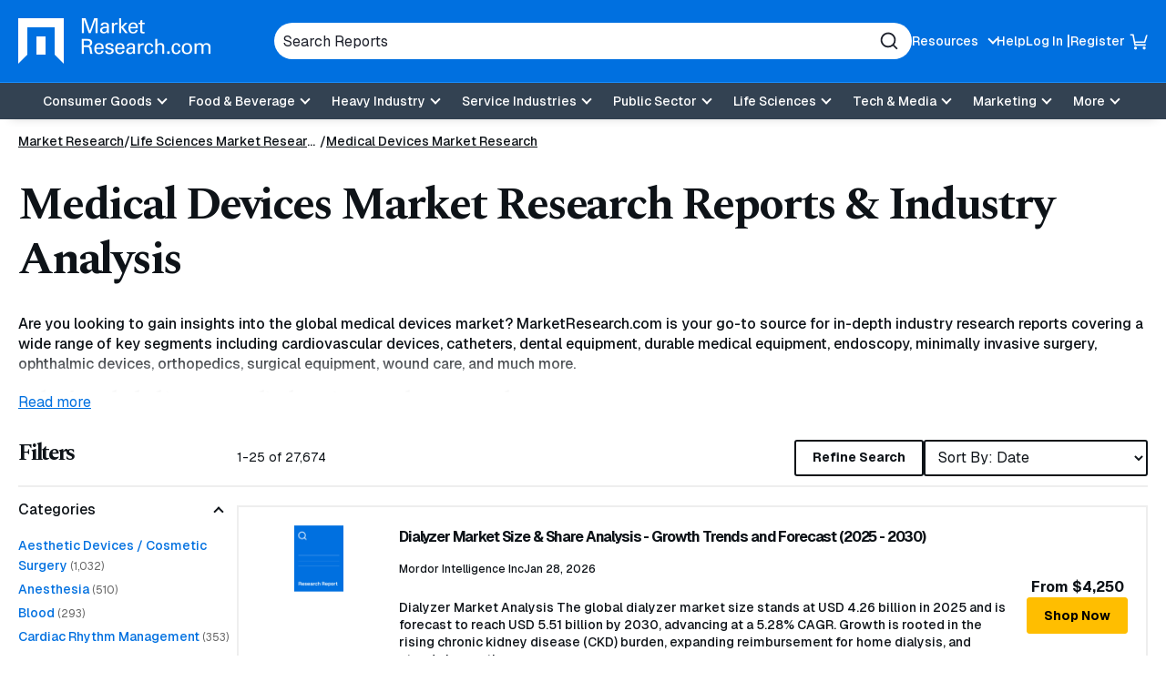

--- FILE ---
content_type: text/html; charset=utf-8
request_url: https://www.marketresearch.com/Life-Sciences-c1594/Medical-Devices-c1126/
body_size: 28345
content:

<!DOCTYPE html>
<html lang="en">
<head>
	<meta charset="utf-8">
	<link rel="preconnect" href="//fonts.googleapis.com" />
	<link rel="preconnect" href="//fonts.gstatic.com" crossorigin />
	
	<meta name="viewport" content="width=device-width, initial-scale=1, shrink-to-fit=no">
	<script>
    window.dataLayer = window.dataLayer || [];
    var _hsp = window._hsp = window._hsp || [];
    window.addHSConsentListener = (callback) => {
        _hsp.push(['addPrivacyConsentListener', function (consent) { callback(consent.categories); }]);
    };
</script>
<!-- Google Tag Manager -->
<script>
    (function(w,d,s,l,i){w[l]=w[l]||[];w[l].push({'gtm.start':
    new Date().getTime(),event:'gtm.js'});var f=d.getElementsByTagName(s)[0],
    j=d.createElement(s),dl=l!='dataLayer'?'&l='+l:'';j.async=true;j.src=
    'https://www.googletagmanager.com/gtm.js?id='+i+dl;f.parentNode.insertBefore(j,f);
    })(window,document,'script','dataLayer','GTM-56NTGRJ');
</script>
<!-- End Google Tag Manager -->
	
	<link rel="preload" as="image" href="/images/logo.avif" type="image/avif" imagesrcset="/images/logo.avif 1x, /images/logo.webp 1x, /images/logo.png 1x">
	<meta http-equiv="x-ua-compatible" content="ie=edge">
	<meta http-equiv="Content-Type" content="text/html; charset=UTF-8" />
	<title>Medical Devices Market Research Reports &amp; Medical Devices Industry Analysis | MarketResearch.com</title>
	<link rel="canonical" href="https://www.marketresearch.com/Life-Sciences-c1594/Medical-Devices-c1126/" />
	<style>
		:root {
			--brand-color-1: #0070E0;
			--brand-text-color-1: #ffffff;
			--brand-color-2: #FFBE00;
			--brand-text-color-2: #000000;
		}
	</style>
	
	<script>
(()=>{function g(A,B){document.documentElement.classList.add(B?A:"no-"+A)}["webp","webp-anim","avif"].forEach(a=>{{var e=a,Q=g;let B=new Image,A=(B.onload=function(){var A=0<B.width&&0<B.height;Q(e,A)},B.onerror=function(){Q(e,!1)},"");switch(e){case"webp":case"webp-anim":A="webp";break;case"avif":A="avif"}B.src=`data:image/${A};base64,`+{webp:"UklGRkoAAABXRUJQVlA4WAoAAAAQAAAAAAAAAAAAQUxQSAwAAAARBxAR/Q9ERP8DAABWUDggGAAAABQBAJ0BKgEAAQAAAP4AAA3AAP7mtQAAAA==","webp-anim":"UklGRlIAAABXRUJQVlA4WAoAAAASAAAAAAAAAAAAQU5JTQYAAAD/////AABBTk1GJgAAAAAAAAAAAAAAAAAAAGQAAABWUDhMDQAAAC8AAAAQBxAREYiI/gcA",avif:"[base64]///8WfhwB8+ErK42A="}[e]}})})();
</script>

	
    <style>
@charset "UTF-8";.footer-links{margin:0;padding:0;list-style:none}.footer-links__item>a{margin:0 0 10px}.footer-links__link{color:#0e1318;font-weight:700;display:inline-block;text-decoration:none}.footer-links .footer-links{margin-bottom:20px}.footer-links .footer-links .footer-links__item{width:100%;margin:0}.footer-links .footer-links .footer-links__item>a{margin:0 0 10px}.footer-links .footer-links .footer-links__link{color:#0e1318;font-weight:400;font-weight:500;font-size:16px;font-size:1rem}*,:after,:before{box-sizing:border-box}button,input{overflow:visible}header,main,nav,section{display:block}html{line-height:1.15;-ms-text-size-adjust:100%;-webkit-text-size-adjust:100%;scroll-behavior:smooth}a{background-color:transparent;-webkit-text-decoration-skip:objects}strong{font-weight:bolder}img{border-style:none;vertical-align:middle;width:auto;height:auto;max-width:100%}svg:not(:root){overflow:hidden}button,input,select{font-family:Geist,sans-serif;font-size:100%;line-height:1.15;margin:0}button,select{text-transform:none}[type=submit],button,html [type=button]{-webkit-appearance:button}[type=button]::-moz-focus-inner,[type=submit]::-moz-focus-inner,button::-moz-focus-inner{border-style:none;padding:0}[type=button]:-moz-focusring,[type=submit]:-moz-focusring,button:-moz-focusring{outline:ButtonText dotted 1px}::-webkit-file-upload-button{-webkit-appearance:button;font:inherit}.button,.cards-reports__item-title,.join-callout__heading,.main-navigation .main-navigation__toggle,body{font-family:Geist,sans-serif}button,html,input,select{color:#0e1318}body{margin:0;line-height:1.4;overflow-x:hidden;overflow-y:scroll;background:#fff;font-weight:500}h1,h2,h3{font-family:Spectral,serif}.sr-only,.visually-hidden{position:absolute;overflow:hidden;clip:rect(0 0 0 0);margin:-1px;padding:0;border:0;width:1px;height:1px}.dsk-only{display:none!important}@media (prefers-reduced-motion:reduce){::after,::before,:not([class*=swiper]){animation-duration:1ms!important}}@media (min-width:60em){.dsk-only{display:block!important}.mb-only{display:none!important}h1,h2,h3{letter-spacing:-2.25px}}h1,h2,h3{margin:0 0 15px;line-height:1.2;letter-spacing:-2.25px}h1{font-size:32px;font-size:2rem;letter-spacing:-1.6px}h3{font-size:20px;font-size:1.25rem;letter-spacing:-1px}a{color:#0070e0;text-decoration:underline}p{margin:0 0 15px}@media (min-width:60em){h1{font-size:50px;font-size:3.125rem;letter-spacing:-2.25px}h2{font-size:42px;font-size:2.625rem;letter-spacing:-2.25px}h3{font-size:23px;font-size:1.4375rem;letter-spacing:-1.15px}}.button{display:-ms-inline-flexbox;display:inline-flex;-ms-flex-align:center;-ms-flex-pack:center;justify-content:center;padding:5px 18px;height:40px;border:1px solid #ffbe00;font-weight:700;font-size:.875rem;color:#000;text-decoration:none;text-align:center;background:#ffbe00;line-height:1.1;border-radius:3px;align-items:center;gap:8px}.button-4{background:0 0;border:2px solid #0e1318;color:#0e1318}.show-more{border:none;padding:0}.button-with-arrow{display:-ms-inline-flexbox;display:inline-flex;-ms-flex-align:center;align-items:center;gap:5px;font-size:.875rem;font-weight:500;text-decoration:none}[data-expander-target]{display:none}.button-with-arrow svg{width:26px;height:18px;transform:translateX(0)}.show-more{background:0 0;color:#0070e0;text-decoration:underline}[data-expander-target].limited{display:block;max-height:14vh;overflow:hidden}[data-expander-target].active{display:block;max-height:unset}label{vertical-align:middle}input[type=text],select{padding:5px 10px;font-size:16px;font-size:1rem;border:1px solid #666;border-radius:3px;vertical-align:middle;height:56px;max-width:100%}.site-container{position:relative}.container{margin-right:auto;margin-left:auto}.container{width:100%;max-width:92.5rem;padding-left:1.25em;padding-right:1.25em}.container .container{padding:0}.section-container{padding:15px 0}@media (min-width:60em){.section-container{padding:15px 0}}.site-header{position:relative;background:#0070e0;color:#fff;box-shadow:0 9px 11px -11px rgba(0,0,0,.2);z-index:99}.site-header__container{display:-ms-flexbox;display:flex;-ms-flex-wrap:wrap;flex-wrap:wrap;-ms-flex-pack:justify;justify-content:space-between;-ms-flex-align:center;align-items:center;padding:10px 0;gap:15px}@media (min-width:60em){.site-header__container{padding:20px 0;-ms-flex-wrap:nowrap;flex-wrap:nowrap}}.site-header__top{display:-ms-flexbox;display:flex;gap:50px;-ms-flex-pack:center;justify-content:center;-ms-flex-align:center;align-items:center;width:100%}.site-header__logo{font-size:0;margin-right:auto;-ms-flex-negative:0;flex-shrink:0;max-width:166px}.site-header__logo a{display:inline-block}.utility-navigation{display:none;list-style:none;margin:0;padding:0}.utility-navigation__item{-ms-flex-negative:0;flex-shrink:0;position:relative}.utility-navigation__item [data-expander-target]{margin:0;list-style:none;padding:10px;color:#0e1318;font-size:.875rem;font-weight:500}@media (min-width:60em){.site-header__logo{max-width:276px}.utility-navigation__item [data-expander-target]{position:absolute;left:0;top:calc(100% + 8px);z-index:1;padding-right:30px;white-space:nowrap;background-color:#fff;border-radius:6px;box-shadow:0 0 6px rgba(0,0,0,.2)}.utility-navigation__item [data-expander-target]::before{content:"";width:0;height:0;border-left:10px solid transparent;border-right:10px solid transparent;border-bottom:10px solid #fff;position:absolute;top:-9px}}.utility-navigation__item [data-expander-target] a{display:block;color:#0e1318;padding:4px 0;text-decoration:none;font-size:.875rem;font-weight:500}.utility-navigation__link{font-weight:500;color:#0e1318;text-decoration:none;font-size:.875rem}.utility-navigation__link[data-expander-toggle]{position:relative;padding-right:20px}.utility-navigation__link[data-expander-toggle]::after{content:"";position:absolute;background:0 0;border:0;border-bottom:2px solid;border-right:2px solid;font-size:1rem;height:8px;width:8px;margin:0;right:0;top:calc(50% - 2px);transform:translateY(-50%) rotate(45deg)}.header-mobile-btn{display:-ms-flexbox;display:flex;-ms-flex-align:center;align-items:center;position:relative;z-index:1}.header-mobile-btn svg{width:20px;height:20px;fill:#fff;position:relative;z-index:1}.site-header__search-trigger{background:0 0;border:none;padding:0;display:block;width:20px;height:20px;font-size:0;color:#fff;-ms-flex:0 0 auto;flex:0 0 auto}.site-header__search-trigger svg{width:100%;height:100%;fill:currentColor}.site-header__search{position:absolute;top:100%;left:0;width:100%;z-index:100;background:#0070e0;padding:15px;display:none}@media (min-width:60em){.utility-navigation__link{color:#fff}.site-header__search-trigger{display:none}.site-header__search{display:block;position:static;padding:0;max-width:700px;-ms-flex:1;flex:1}}.site-header__search-inner{position:relative}input.site-header__search-input{display:block;width:100%;height:40px;background:#fff;padding:10px;color:#1d202b;border-radius:30px;border:none}input.site-header__search-input::-webkit-input-placeholder{color:#1d202b;opacity:1}input.site-header__search-input:-moz-placeholder{color:#1d202b;opacity:1}input.site-header__search-input::-moz-placeholder{color:#1d202b;opacity:1}input.site-header__search-input:-ms-input-placeholder{color:#1d202b;opacity:1}.site-header__search-submit{background:0 0;border:none;padding:0;position:absolute;top:50%;right:15px;transform:translateY(-50%);width:20px;height:20px;color:#1d202b}.site-header__search-submit svg{width:100%;height:100%;fill:currentColor}.site-header__navigation{position:absolute;background:#fff;top:100%;left:0;width:100%;z-index:100;padding:0 20px 20px;overflow:auto;height:100vh}.site-header__navigation .utility-navigation{display:block;border-top:1px solid #1d202b;margin:10px 0 0;padding:15px 0 0}.site-header__navigation .utility-navigation__item{margin:5px 0;padding:0}.site-header__bottom-wrapper{background-color:#334252}.listing-filters__heading{font-size:1.5625rem}@media (min-width:60em){.site-header__bottom-wrapper{border-top:1px solid #188eff}.site-header__container{-ms-flex-align:center;align-items:center;gap:20px}.site-header__main{-ms-flex:1;flex:1}.utility-navigation{display:-ms-flexbox;display:flex;gap:20px}.utility-navigation--login{display:-ms-flexbox;display:flex;-ms-flex-align:center;align-items:center;gap:5px}.utility-navigation--login .utility-navigation__item:not(:last-child)::after{content:"|"}.site-header__top ul.utility-navigation:not(.utility-navigation--login):nth-of-type(2) ul[data-expander-target]{left:auto;right:0;padding-left:30px;padding-right:10px}.site-header__top ul.utility-navigation:not(.utility-navigation--login):nth-of-type(2) ul[data-expander-target]::before{content:"";width:0;height:0;border-left:10px solid transparent;border-right:10px solid transparent;border-bottom:10px solid #fff;position:absolute;right:20px;top:-9px}.site-header__top ul.utility-navigation:not(.utility-navigation--login):nth-of-type(2) ul[data-expander-target] li{text-align:right}.site-header__navigation,.site-header__navigation[data-expander-target]{background:0 0;position:static;display:block;top:auto;width:auto;padding:0;height:auto;overflow:initial}.site-header__navigation .utility-navigation,.site-header__navigation[data-expander-target] .utility-navigation{display:none}.sticky-header-desktop{position:sticky;top:0;z-index:999}}@media (max-width:59.938em){.sticky-header-mobile{position:sticky;top:0;z-index:999}}*{scroll-margin-top:50px}.interior-main{padding-bottom:40px}.main-navigation{position:relative}.main-navigation ul{list-style:none;padding:0;margin:0}.main-navigation a:not(.button):not(.culture-selector__button),.main-navigation button{display:block;width:100%;border:0;padding:8px 0;color:#1d202b;text-align:left;background:0 0;text-decoration:none}.main-navigation a:not(.button):not(.culture-selector__button)[data-expander-toggle],.main-navigation button[data-expander-toggle]{position:relative;padding-right:20px}.main-navigation a:not(.button):not(.culture-selector__button)[data-expander-toggle]::after,.main-navigation button[data-expander-toggle]::after{content:"";position:absolute;background:0 0;border:0;border-bottom:2px solid;border-right:2px solid;font-size:1rem;height:8px;width:8px;margin:0;right:0;top:calc(50% - 2px);transform:translateY(-50%) rotate(45deg)}.main-navigation>ul>li>a:not(.button):not(.culture-selector__button),.main-navigation>ul>li>button{font-weight:500;font-size:18px;font-size:1.125rem}.main-navigation>ul>li>ul>li>a:not(.button):not(.culture-selector__button){font-size:16px;font-size:1rem;padding:8px 0 8px 10px}@media (min-width:60em){*{scroll-margin-top:130px}.main-navigation{position:static}.main-navigation a,.main-navigation button{font-size:.875rem}.main-navigation>ul{display:-ms-flexbox;display:flex;-ms-flex-pack:center;justify-content:center;background:0 0;-ms-flex-align:center;align-items:center}.main-navigation>ul>li{position:relative}.main-navigation>ul>li>a:not(.button):not(.culture-selector__button),.main-navigation>ul>li>button{text-align:center;background:0 0;padding:13px 10px;color:#fff;font-size:.875rem;line-height:1}.main-navigation>ul>li>a:not(.button):not(.culture-selector__button)[data-expander-toggle],.main-navigation>ul>li>button[data-expander-toggle]{position:relative;padding-right:30px}.main-navigation>ul>li>a:not(.button):not(.culture-selector__button)[data-expander-toggle]::after,.main-navigation>ul>li>button[data-expander-toggle]::after{right:15px}.main-navigation>ul>li>ul{position:absolute;width:100%;top:calc(100% + 15px);background:#fff;box-shadow:0 12px 16px -8px rgba(0,0,0,.2);border-top:5px solid #0070e0;border-radius:0 0 3px 3px;min-width:300px;padding:20px}.main-navigation>ul>li:last-child>ul{right:0;left:auto}.main-navigation>ul [data-nav-type=mega]{position:static}.main-navigation>ul [data-nav-type=mega] .main-navigation-mega{padding:0;position:absolute;top:100%;top:calc(100% + 15px);left:0;right:0;margin:0 auto;width:98%;max-width:92.5rem;background-color:rgba(255,255,255,.94);backdrop-filter:blur(10px);-webkit-backdrop-filter:blur(10px);box-shadow:0 6px 16px 6px rgba(0,0,0,.2);border-top:5px solid #0070e0;border-radius:0 0 3px 3px;overflow:hidden;display:none}.main-navigation>ul [data-nav-type=mega] .main-navigation-mega--column-count .main-navigation__inner-left>ul{display:block;column-count:2}.main-navigation>ul [data-nav-type=mega] .main-navigation-mega--column-count .main-navigation__inner-left>ul li{break-inside:avoid-column;overflow-y:auto;max-height:65vh}.main-navigation>ul [data-nav-type=mega] .main-navigation__inner{display:-ms-flexbox;display:flex}.main-navigation>ul [data-nav-type=mega] .main-navigation__inner-left{width:100%}.main-navigation>ul [data-nav-type=mega] .main-navigation__inner-left ul{display:block;animation:none;background:0 0}.main-navigation>ul [data-nav-type=mega] .main-navigation__inner-left .main-navigation__toggle,.main-navigation>ul [data-nav-type=mega] .main-navigation__inner-left [data-expander-toggle]:after{display:none}.main-navigation>ul [data-nav-type=mega] .main-navigation__inner-left>ul{display:-ms-flexbox;display:flex;-ms-flex-wrap:wrap;flex-wrap:wrap;width:100%;margin:0 -20px;padding:0 20px 30px}.main-navigation>ul [data-nav-type=mega] .main-navigation__inner-left>ul>li{-ms-flex:1;flex:1;padding:0 20px}.main-navigation>ul [data-nav-type=mega] .main-navigation__inner-left>ul>li>a:not(.button):not(.culture-selector__button),.main-navigation>ul [data-nav-type=mega] .main-navigation__inner-left>ul>li>button{padding:2px 0}.main-navigation>ul [data-nav-type=mega] .main-navigation__inner-left>ul>li>ul{padding-bottom:5px}.main-navigation>ul [data-nav-type=mega] .main-navigation__inner-left>ul>li>ul>li>a:not(.button):not(.culture-selector__button){padding:2px 0 2px 10px}.main-navigation .main-navigation__heading{padding:10px 20px 0}}@media (min-width:60em) and (min-width:71.25em){.main-navigation>ul [data-nav-type=mega] .main-navigation-mega--column-count .main-navigation__inner-left>ul{column-count:4}.main-navigation>ul [data-nav-type=mega] .main-navigation-mega--column-count .main-navigation__inner-left>ul.setcol-3{column-count:3}.main-navigation>ul [data-nav-type=mega] .main-navigation-mega--column-count .main-navigation__inner-left>ul.setcol-2{column-count:2}.main-navigation>ul [data-nav-type=mega] .main-navigation__inner-left>ul>li>a:not(.button):not(.culture-selector__button),.main-navigation>ul [data-nav-type=mega] .main-navigation__inner-left>ul>li>button{font-weight:600}}.main-navigation .main-navigation__heading{font-weight:700}.main-navigation .main-navigation__heading .main-navigation__heading-link{font-size:1rem;margin-bottom:10px;border-bottom:1px solid #1d202b!important}.main-navigation .main-navigation__toggle{font-weight:500}.main-navigation .main-navigation__heading-mobile{display:block;font-weight:700}.main-navigation .main-navigation__heading-desktop{display:none!important}@media (min-width:60em){.main-navigation .main-navigation__heading .main-navigation__heading-link{font-size:1.25rem}.main-navigation .main-navigation__heading-mobile{display:none!important}.main-navigation .main-navigation__heading-desktop{display:block!important}}.hamburger,.hamburger__box{display:inline-block;height:18px;width:25px}.hamburger{font-size:0;overflow:visible;margin:0;padding:0;border:0;background-color:transparent;-ms-flex:0 0 auto;flex:0 0 auto}.hamburger__box{position:relative;z-index:1}.hamburger__inner,.hamburger__inner:after,.hamburger__inner:before{position:absolute;width:25px;height:2px;border-radius:0;background:#fff}.hamburger__inner{top:50%;left:0;display:block;margin-top:-1px}.hamburger__inner:after,.hamburger__inner:before{display:block;content:""}.hamburger__inner:before{top:-7px}.hamburger__inner:after{bottom:-7px}@media (min-width:60em){.hamburger{display:none}}.breadcrumbs{margin:0;padding:0;list-style:none;font-size:14px;font-size:.875rem;display:-ms-flexbox;display:flex;-ms-flex-wrap:wrap;flex-wrap:wrap;gap:0 5px}.breadcrumbs__item{position:relative;display:-ms-inline-flexbox;display:inline-flex;gap:5px}.breadcrumbs__item::after{content:"/";display:inline-block}.breadcrumbs__item:last-child::after{content:none}.breadcrumbs__item:not(:first-child) .breadcrumbs__active,.breadcrumbs__item:not(:first-child) .breadcrumbs__link{white-space:nowrap;overflow:hidden;text-overflow:ellipsis;max-width:40vw;margin:0}@media (min-width:48em){.breadcrumbs__item:not(:first-child) .breadcrumbs__active,.breadcrumbs__item:not(:first-child) .breadcrumbs__link{max-width:29vw}}@media (min-width:60em){.breadcrumbs__item:not(:first-child) .breadcrumbs__active,.breadcrumbs__item:not(:first-child) .breadcrumbs__link{max-width:31vw}}.breadcrumbs__item:nth-child(2) .breadcrumbs__link{max-width:60vw}.breadcrumbs__item:last-child{padding:0}.breadcrumbs__item:last-child .breadcrumbs__active{max-width:80vw}.breadcrumbs__link{display:inline-block;color:#0e1318}.breadcrumbs__active{font-weight:700}.breadcrumbs-container-stand-alone{margin:15px 0}.current-filter span::before,.listing-filters__close::before{transform:rotate(-45deg)}.listing-filter__button::after{top:calc(50% - 2px)}.cards-reports__item{height:100%;margin-bottom:5px}.cards-reports__item-inner{display:-ms-flexbox;display:flex;-ms-flex-direction:column;flex-direction:column;color:#0e1318;text-decoration:none;padding:10px;border-radius:3px;border:2px solid #eee;height:100%;position:relative}.cards-reports__item-media{border-radius:4px;aspect-ratio:323/242}.listing-filters__buttons{border-top:2px solid #eee}.cards-reports__item-inner:visited .cards-reports__item-title{color:#0070e0}.cards-reports__item-media{overflow:hidden;position:relative;display:-ms-flexbox;display:flex;-ms-flex-align:center;align-items:center;-ms-flex-pack:center;justify-content:center;margin-bottom:25px}.cards-reports__item-media::before{content:"";display:block;width:100%;height:100%;background-size:cover;background-position:center;position:absolute;z-index:0;transform:scale(1)}.cards-reports__item-img{object-fit:contain;width:40%;position:relative;z-index:1}.cards-reports__item-title{font-size:1rem;font-weight:700;line-height:160%;display:-webkit-box;-webkit-line-clamp:3;overflow:hidden;-webkit-box-orient:vertical}.cards-reports__item-meta{display:-ms-flexbox;display:flex;-ms-flex-direction:column;flex-direction:column;-ms-flex-wrap:wrap;flex-wrap:wrap;font-size:.75rem;font-weight:500;margin-bottom:25px}@media (min-width:60em){.cards-reports__item-meta{gap:5px;-ms-flex-direction:row;flex-direction:row}}.cards-reports__item-meta-item{display:-ms-flexbox;display:flex;gap:5px;-ms-flex-align:center;align-items:center;padding:4px 0}.cards-reports__description{font-size:.875rem;font-weight:500;margin:0 0 20px}.cards-reports__item-bottom{display:-ms-flexbox;display:flex;-ms-flex-pack:justify;justify-content:space-between;-ms-flex-align:center;align-items:center;margin-top:auto}.cards-reports__item-price{font-weight:700;font-size:.875rem}.cards-reports-listing{list-style:none;padding:0;margin:0 0 20px}.cards-reports-listing .cards-reports__item{margin:0}.cards-reports-listing .cards-reports__item-inner{border-radius:0;padding:20px}.cards-reports-listing .cards-reports__item-media{width:70px;margin:0 0 20px;-ms-flex-negative:0;flex-shrink:0}.cards-reports-listing__item{margin:0 0 -2px}@media (min-width:48em){.breadcrumbs__item:nth-child(2) .breadcrumbs__link{max-width:13rem}.breadcrumbs__item:last-child .breadcrumbs__active{max-width:27rem}.cards-reports-listing .cards-reports__item-inner{-ms-flex-flow:row;flex-flow:row;-ms-flex-wrap:wrap;flex-wrap:wrap;-ms-flex-align:start;align-items:flex-start;-ms-flex-pack:justify;justify-content:space-between}.cards-reports-listing .cards-reports__main{width:calc(100% - 100px)}.cards-reports-listing .cards-reports__item-bottom{width:100%}}@media (min-width:60em){.cards-reports__item-meta-item{padding:0}.cards-reports__item-price{font-size:1rem}.cards-reports-listing .cards-reports__item-inner{-ms-flex-wrap:nowrap;flex-wrap:nowrap;-ms-flex-align:start;align-items:flex-start;-ms-flex-pack:justify;justify-content:space-between}.cards-reports-listing .cards-reports__item-media{width:136px}.cards-reports-listing .cards-reports__main{-ms-flex-positive:1;flex-grow:1;padding:0 20px}.cards-reports-listing .cards-reports__item-bottom{width:auto;-ms-flex-flow:column;flex-flow:column;margin:0;-ms-flex-item-align:center;-ms-grid-row-align:center;align-self:center;white-space:nowrap;gap:15px}}.join-callout{background:#f5faff;padding:30px;margin:0 0 20px;text-align:center}.join-callout__heading{font-size:1rem;font-weight:700;letter-spacing:0}.join-callout__description{font-size:.75rem;font-weight:400;margin:0 0 15px}.listing-filter__inner,.listing-filter__inner.active{max-height:15rem;overflow-y:auto}.filters-trigger,.listing-filter__button,.listing-filter__heading{font-weight:500;font-family:Geist,sans-serif}.listing-container{margin-top:15px}@media (min-width:60em){.listing-container{margin-top:30px}}.filters-trigger{border:2px solid #000;display:-ms-flexbox;display:flex;width:100%;-ms-flex-pack:justify;justify-content:space-between;-ms-flex-align:center;align-items:center;background:#fff;padding:12px;height:40px;font-size:.875rem;color:#000;margin:0 0 10px}.filters-trigger svg{fill:currentColor;width:16px;height:16px}.listing-filters{position:fixed;top:0;left:0;width:100%;height:100%;background:#fff;z-index:1000;overflow:auto;padding:25px 20px 82px;display:none}.listing-filters__close{position:absolute;top:20px;right:20px;width:25px;height:25px;background:#000;padding:0;border:0;border-radius:50%}.listing-filters__close::after,.listing-filters__close::before{display:block;content:" ";position:absolute;width:2px;height:15px;left:12px;top:5px;border-radius:2px;background:#fff}.listing-filters__close::after{transform:rotate(45deg)}.listing-filters__buttons{position:fixed;background:#fff;bottom:0;left:0;width:100%;display:-ms-flexbox;display:flex;gap:20px;padding:20px;z-index:1000}.listing-filters__buttons>*{-ms-flex:1;flex:1}.listing-filter{border-top:2px solid #eee;border-bottom:2px solid #eee;margin-bottom:-2px}.listing-filter__heading{font-size:1rem;color:#000;padding:15px 0;margin:0}.listing-filter__button{background:0 0;padding:0;position:relative;border:0;width:100%;text-align:left}.listing-filter__button::after{content:"";position:absolute;background:0 0;border:0;border-bottom:2px solid;border-right:2px solid;font-size:1rem;height:8px;width:8px;margin:0;right:16px;transform:translateY(-50%) rotate(45deg)}.listing-filter__button.active::after{transform:rotate(-135deg)}.listing-filter__inner{padding:0 0 10px}.listing-main .current-filters{display:none}.listing-top__refinements{display:-ms-flexbox;display:flex;gap:10px}.listing-top__refinements .button{-ms-flex:1;flex:1}.listing-top__refinements select{-ms-flex:1;flex:1;height:40px;border:2px solid #0e1318;background-color:#fff}.listing-status{font-size:.875rem;font-weight:400;text-align:center;margin:15px 0 20px}@media (min-width:60em){.listing-container{display:-ms-flexbox;display:flex;gap:20px}.listing-rail{width:240px;-ms-flex:0 1 240px;flex:0 1 240px}.listing-main{-ms-flex:1;flex:1}.listing-main .current-filters{display:-ms-flexbox;display:flex}.filters-trigger{display:none}.listing-filters{position:static;padding:0;display:block!important;overflow:initial;background:0 0;height:auto;margin:0 0 20px}.listing-filters .current-filters,.listing-filters__buttons,.listing-filters__close{display:none}.listing-filters__heading{margin:0 0 20px}.listing-top{display:-ms-flexbox;display:flex;-ms-flex-pack:justify;justify-content:space-between;-ms-flex-align:center;align-items:center;border-bottom:2px solid #eee;padding:0 0 10px;margin:0 0 20px}.listing-top__refinements{-ms-flex-order:2;order:2}.listing-status{margin:0}}.current-filters{list-style:none;padding:0;margin:0 0 12px;display:-ms-flexbox;display:flex;-ms-flex-wrap:wrap;flex-wrap:wrap;gap:10px}.current-filter{border-radius:3px;background:#f5faff;position:relative;font-size:.75rem;font-family:Geist,sans-serif;font-weight:400;padding:9px 28px 8px 8px;border:0}.current-filter::after{content:"";position:absolute;right:6px;top:7px;width:15px;height:15px;background:#334252;border-radius:50%}.current-filter span::after,.current-filter span::before{display:block;content:" ";position:absolute;width:1px;height:9px;right:13px;top:10px;border-radius:2px;background:#fff;z-index:4}.current-filter span::after{transform:rotate(45deg)}.current-filter.current-filter--clear{background:#334252;color:#fff}.current-filter.current-filter--clear::after{border:1px solid #fff}.listing-filter__link-list{list-style:none;margin:0;padding:0}.listing-filter__link-list-item{margin:4px 0}.listing-filter__search{position:relative}.listing-filter__search-input[type=text]{display:block;width:100%;height:44px;background:0 0;padding:12px 40px 5px 10px;font-size:.75rem;font-weight:500;color:#0e1318;border:1px solid #000;border-radius:3px}.listing-filter__search-input[type=text]~label{position:absolute;font-weight:500;left:10px;line-height:1;top:50%;transform:translateY(-50%);font-size:12px;font-size:.75rem;color:#454545}.listing-filter__search-input[type=text]::-webkit-input-placeholder{opacity:0}.listing-filter__search-input[type=text]:-moz-placeholder{opacity:0}.listing-filter__search-input[type=text]::-moz-placeholder{opacity:0}.listing-filter__search-input[type=text]:-ms-input-placeholder{opacity:0}.listing-filter__search-submit{background:0 0;border:none;padding:0;position:absolute;top:50%;right:15px;transform:translateY(-50%);width:20px;height:20px}.listing-filter__search-submit svg{width:100%;height:100%;stroke:currentColor}.related-blogs{background:#f5faff;padding:30px}.related-blogs__heading{font-size:1rem;font-family:Geist,sans-serif;font-weight:700;border-bottom:2px solid #eee;letter-spacing:0;padding:0 0 15px;margin:0}.related-blogs__list{list-style:none;padding:0;margin:0 0 15px}.related-blogs__list-item{border-bottom:2px solid #eee;padding:15px 0}.related-blogs__link{font-size:.75rem;font-weight:500}.descriptionDetails h2{font-size:1.5625rem}.descriptionDetails::before{content:"";position:relative;top:calc(14vh - 2.5rem);display:block;height:2.5rem;background:linear-gradient(to bottom,rgba(255,255,255,.1),#fff);z-index:2;margin-bottom:-2.5rem}:root{--swiper-theme-color:#007aff;--swiper-navigation-size:44px}:host{position:relative;display:block;margin-left:auto;margin-right:auto;z-index:1}
</style>


	<link href="https://fonts.googleapis.com/css2?family=Geist:wght@100..900&family=Spectral:ital,wght@0,700&display=swap" rel="stylesheet">
	<script>
        function linkOnload(l){l.onload=null;l.rel="stylesheet"};
        function setOnClick(n,e){const t=document.getElementById(n);t&&t.addEventListener('click',e)}function cccookie(e,t,i){if(void 0===t){for(var n=document.cookie.split(";"),r=0;r<n.length;r++){var o=n[r].trim();if(o.startsWith(e+"="))return decodeURIComponent(o.substring(e.length+1,o.length))}return null}i=i||{},null===t&&(i.expires=-1);var s,p="";i.expires&&("number"==typeof i.expires||i.expires.toUTCString)&&("number"==typeof i.expires?(s=new Date).setTime(s.getTime()+24*i.expires*60*60*1e3):s=i.expires,p="; expires="+s.toUTCString());var a=i.path?"; path="+i.path:"",m=i.domain?"; domain="+i.domain:"",c=i.secure?"; secure":"",u=i.sameSite?"; SameSite="+i.sameSite:"";document.cookie=[e,"=",encodeURIComponent(t),p,a,m,c,u].join("")}
        "undefined"==typeof gaTracking&&(gaTracking=function(e,n,a){"undefined"!=typeof ga&&ga("send","event",""+e,""+n,""+a)}),"undefined"==typeof gaPageView&&(gaPageView=function(e=void 0){"undefined"!=typeof ga&&ga("send","pageview",e)});
	</script>
	<link rel="preload" type="text/css" as="style" onload="linkOnload(this);" href="/bundles/main-css?v=BQ07eDb8SyF4z5b4p5xiE6FytbKaxQV3v1x9jwIcBFk1" />

	<meta name="description" content="Find medical devices market research reports and industry analysis to support your strategic business decisions." />
	<meta name="keywords" content="Medical Devices Market Research Reports" />
	<link rel="apple-touch-icon" href="https://www.marketresearch.com/apple-touch-icon-precomposed.png">
	<link rel="shortcut icon" href="/favicon.ico" type="image/x-icon" />
	<script type="application/ld+json">
    {"@context":"https://schema.org","@type":"Corporation","@id":"https://www.marketresearch.com/#corporation","description":"The leading provider of market research reports and industry analysis on products, markets, companies, industries, and countries worldwide.","sameAs":["https://www.facebook.com/MarketResearchDotCom","https://twitter.com/#!/MarketResearch_","https://www.linkedin.com/company/marketresearch/"],"url":"https://www.marketresearch.com","address":{"@type":"PostalAddress","addressCountry":"US","addressLocality":"Rockville","addressRegion":"MD","postalCode":"20852","streetAddress":"6116 Executive Blvd., Suite 550"},"contactPoint":[{"@type":"ContactPoint","areaServed":["US","CA"],"availableLanguage":"English","contactOption":"https://schema.org/TollFree","contactType":"Customer Service","telephone":" 800.298.5699"},{"@type":"ContactPoint","areaServed":"International","availableLanguage":"English","contactType":"Customer Service","telephone":"\u002B1.240.747.3093"}],"legalName":"MarketResearch.com, LLC"}
</script>

	<script type="application/ld+json">
    {"@context":"https://schema.org","@type":"WebSite","potentialAction":{"@type":"SearchAction","target":"https://www.marketresearch.com/search?query={search_term_string}","query-input":"required name=search_term_string"},"url":"https://www.marketresearch.com"}
</script>

<script type="application/ld+json">
    {"@context":"https://schema.org","@type":"BreadcrumbList","itemListElement":[{"@type":"ListItem","item":{"@type":"WebPage","@id":"https://www.marketresearch.com/","name":"Market Research","alternateName":"Market Research Reports \u0026 Industry Analysis"},"position":1},{"@type":"ListItem","item":{"@type":"WebPage","@id":"https://www.marketresearch.com/Life-Sciences-c1594/","name":"Life Sciences Market Research","alternateName":"Life Sciences Market Research \u0026 Industry Analysis"},"position":2},{"@type":"ListItem","item":{"@type":"WebPage","@id":"https://www.marketresearch.com/Life-Sciences-c1594/Medical-Devices-c1126/","name":"Medical Devices Market Research","alternateName":"Medical Devices Market Research \u0026 Industry Analysis"},"position":3}]}
</script>
	
</head>
<body>

<!-- Google Tag Manager (noscript) -->
<noscript>
    <iframe src="https://www.googletagmanager.com/ns.html?id=GTM-56NTGRJ" height="0" width="0" style="display:none;visibility:hidden">
    </iframe>
</noscript>
<!-- End Google Tag Manager (noscript) -->

	<div class="site-container">
	<!-- Categories selection menu -->



<header id="site-header" class="site-header sticky-header sticky-header-desktop sticky-header-mobile" role="banner">
	<a class="visually-hidden focusable" href="#site-main">Skip to Main Content</a>
	<div class="container">
		<div class="site-header__container">
			<div class="site-header__logo">
				<a href="/" class="brand">
					<picture class="brand__logo" fetchpriority="high"><source srcset="/images/logo.avif" type="image/avif" />
<source srcset="/images/logo.webp" type="image/webp" />
<img alt="MarketResearch.com" class="brand__logo" fetchpriority="high" src="/images/logo.png" /></picture>
				</a>
			</div>
			<div class="site-header__main">
				<div class="site-header__top">
					<button class="site-header__search-trigger header-mobile-btn" data-expander="header-search" data-expander-css>
						<svg aria-hidden="true" focusable="false">
							<use href="/images/svg-legend.svg#icon-search" />
						</svg>
						<span class="visually-hidden">Toggle search</span>
					</button>
					<form id="header-search" class="site-header__search" action="/Search" method="get"  name="hpCmdSearch" rel="search">
						<div class="container">
							<div class="site-header__search-inner">
								<label for="insert-id" class="visually-hidden">Search Reports</label>
								<input id="insert-id" class="site-header__search-input" type="search" name="query" rel="search" placeholder="Search Reports">
								<button type="submit" class="site-header__search-submit">
									<svg aria-hidden="true" focusable="false">
										<use href="/images/svg-legend.svg#icon-search" />
									</svg>
									<span class="visually-hidden">Submit search</span>
								</button>
							</div>
						</div>
					</form>
					<ul class="utility-navigation">
						<li class="utility-navigation__item" data-expander data-expander-css>
							<a href="/" class="utility-navigation__link" data-expander-toggle><span>Resources</span></a>
							<ul data-expander-target>
								<!-- resourceLinks -->
								<li><a href="https://blog.marketresearch.com" rel="noopener" target="blog" title="Market Research Blog">Market Research Blog</a></li><li><a href="/Corporate/About#Contact" title="Research Assistance">Research Assistance</a></li><li><a href="/Academic" rel="noopener" target="_blank" title="Research for Students">Research for Students</a></li>
								<!-- end -->
							</ul>
						</li>
						<li class="utility-navigation__item">
							<a class="utility-navigation__link" href="/Corporate/About#FAQs">
								Help
							</a>
						</li>
					</ul>
						<ul class="utility-navigation utility-navigation--login">
							<li class="utility-navigation__item">
								<a class="utility-navigation__link" href="/Account/Login?durl=https%3a%2f%2fwww.marketresearch.com%2fLife-Sciences-c1594%2fMedical-Devices-c1126%2f">Log In</a>
							</li>
							<li class="utility-navigation__item">
								<a class="utility-navigation__link" href="/Account/Register?durl=https%3a%2f%2fwww.marketresearch.com%2fLife-Sciences-c1594%2fMedical-Devices-c1126%2f">Register</a>
							</li>
						</ul>
				</div>
			</div>

			<a href="/ShoppingCart?returnurl=https%3a%2f%2fwww.marketresearch.com%2fLife-Sciences-c1594%2fMedical-Devices-c1126%2f" class="header-mobile-btn">
				<svg aria-hidden="true" focusable="false">
					<use href="/images/svg-legend.svg#xicon-cart" />
				</svg>
				<span class="sr-only">View Cart</span>
			</a>
			<button class="header-mobile-btn hamburger" data-expander="header-nav" data-expander-css data-expander-overlay>
				<span class="hamburger__box">
					<span class="hamburger__inner">
						<span class="sr-only">Toggle menu</span>
					</span>
				</span>
			</button>
		</div>
	</div>
	<div class="site-header__bottom-wrapper">
		<div class="container">
			<div class="site-header__bottom">
				<div id="header-nav" class="site-header__navigation" data-expander-target>
					
<nav class="main-navigation" role="navigation" aria-label="Site Navigation">
	<ul>
		<li data-expander data-expander-css data-nav-type="mega">
			<button data-expander-toggle><span title="Consumer Goods Market Research">Consumer Goods</span></button>
			<section class="main-navigation-mega main-navigation-mega--column-count setw-60" data-expander-target>
				<div class="main-navigation__inner">
					<div class="main-navigation__inner-left">
						<div class="main-navigation__heading">
							<a href="/Consumer-Goods-c1596/" class="main-navigation__heading-link">Consumer Goods Market Research</a>
						</div>
						<ul class="setcol-2">
							<li data-expander data-expander-css data-navcatid="80">
								<a class="main-navigation__heading-desktop"></a>
								<button class="main-navigation__toggle" data-expander-toggle></button>
								<ul data-expander-target>
									<li class="main-navigation__heading-mobile"><a></a></li>
									
								</ul>
							</li>
							<li data-expander data-expander-css data-navcatid="90">
								<a class="main-navigation__heading-desktop"></a>
								<button class="main-navigation__toggle" data-expander-toggle></button>
								<ul data-expander-target>
									<li class="main-navigation__heading-mobile"><a></a></li>
									
								</ul>
							</li>
						</ul>
						
					</div>
				</div>
			</section>
		</li>
		<li data-expander data-expander-css data-nav-type="mega">
			<button data-expander-toggle><span title="Food &amp; Beverage Market Research">Food &amp; Beverage</span></button>
			<section class="main-navigation-mega main-navigation-mega--column-count " data-expander-target>
				<div class="main-navigation__inner">
					<div class="main-navigation__inner-left">
						<div class="main-navigation__heading">
							<a href="/Food-Beverage-c84/" class="main-navigation__heading-link">Food &amp; Beverage Market Research</a>
						</div>
						<ul class="">
							<li data-expander data-expander-css data-navcatid="163">
								<a class="main-navigation__heading-desktop"></a>
								<button class="main-navigation__toggle" data-expander-toggle></button>
								<ul data-expander-target>
									<li class="main-navigation__heading-mobile"><a></a></li>
									
								</ul>
							</li>
							<li data-expander data-expander-css data-navcatid="165">
								<a class="main-navigation__heading-desktop"></a>
								<button class="main-navigation__toggle" data-expander-toggle></button>
								<ul data-expander-target>
									<li class="main-navigation__heading-mobile"><a></a></li>
									
								</ul>
							</li>
							<li data-expander data-expander-css data-navcatid="167">
								<a class="main-navigation__heading-desktop"></a>
								<button class="main-navigation__toggle" data-expander-toggle></button>
								<ul data-expander-target>
									<li class="main-navigation__heading-mobile"><a></a></li>
									
								</ul>
							</li>
							<li data-expander data-expander-css data-navcatid="169">
								<a class="main-navigation__heading-desktop"></a>
								<button class="main-navigation__toggle" data-expander-toggle></button>
								<ul data-expander-target>
									<li class="main-navigation__heading-mobile"><a></a></li>
									
								</ul>
							</li>
						</ul>
						
					</div>
				</div>
			</section>
		</li>
		<li data-expander data-expander-css data-nav-type="mega">
			<button data-expander-toggle><span title="Heavy Industry Market Research">Heavy Industry</span></button>
			<section class="main-navigation-mega main-navigation-mega--column-count " data-expander-target>
				<div class="main-navigation__inner">
					<div class="main-navigation__inner-left">
						<div class="main-navigation__heading">
							<a href="/Heavy-Industry-c1595/" class="main-navigation__heading-link">Heavy Industry Market Research</a>
						</div>
						<ul class="">
							<li data-expander data-expander-css data-navcatid="82">
								<a class="main-navigation__heading-desktop"></a>
								<button class="main-navigation__toggle" data-expander-toggle></button>
								<ul data-expander-target>
									<li class="main-navigation__heading-mobile"><a></a></li>
									
								</ul>
							</li>
							<li data-expander data-expander-css data-navcatid="86">
								<a class="main-navigation__heading-desktop"></a>
								<button class="main-navigation__toggle" data-expander-toggle></button>
								<ul data-expander-target>
									<li class="main-navigation__heading-mobile"><a></a></li>
									
								</ul>
							</li>
							<li data-expander data-expander-css data-navcatid="91">
								<a class="main-navigation__heading-desktop"></a>
								<button class="main-navigation__toggle" data-expander-toggle></button>
								<ul data-expander-target>
									<li class="main-navigation__heading-mobile"><a></a></li>
									
								</ul>
							</li>
							<li data-expander data-expander-css data-navcatid="95">
								<a class="main-navigation__heading-desktop"></a>
								<button class="main-navigation__toggle" data-expander-toggle></button>
								<ul data-expander-target>
									<li class="main-navigation__heading-mobile"><a></a></li>
									
								</ul>
							</li>
						</ul>
						
					</div>
				</div>
			</section>
		</li>
		<li data-expander data-expander-css data-nav-type="mega">
			<button data-expander-toggle><span title="Service Industries Market Research">Service Industries</span></button>
			<section class="main-navigation-mega main-navigation-mega--column-count setw-60" data-expander-target>
				<div class="main-navigation__inner">
					<div class="main-navigation__inner-left">
						<div class="main-navigation__heading">
							<a href="/Service-Industries-c1598/" class="main-navigation__heading-link">Service Industries Market Research</a>
						</div>
						<ul class="setcol-2">
							<li data-expander data-expander-css data-navcatid="44">
								<a class="main-navigation__heading-desktop"></a>
								<button class="main-navigation__toggle" data-expander-toggle></button>
								<ul data-expander-target>
									<li class="main-navigation__heading-mobile"><a></a></li>
									
								</ul>
							</li>
							<li data-expander data-expander-css data-navcatid="83">
								<a class="main-navigation__heading-desktop"></a>
								<button class="main-navigation__toggle" data-expander-toggle></button>
								<ul data-expander-target>
									<li class="main-navigation__heading-mobile"><a></a></li>
									
								</ul>
							</li>
						</ul>
						
					</div>
				</div>
			</section>
		</li>
		<li data-expander data-expander-css data-nav-type="mega">
			<button data-expander-toggle><span title="Public Sector Market Research">Public Sector</span></button>
			<section class="main-navigation-mega main-navigation-mega--column-count setw-75" data-expander-target>
				<div class="main-navigation__inner">
					<div class="main-navigation__inner-left">
						<div class="main-navigation__heading">
							<a href="/Public-Sector-c93/" class="main-navigation__heading-link">Public Sector Market Research</a>
						</div>
						<ul class="setcol-3">
							<li data-expander data-expander-css data-navcatid="230">
								<a class="main-navigation__heading-desktop"></a>
								<button class="main-navigation__toggle" data-expander-toggle></button>
								<ul data-expander-target>
									<li class="main-navigation__heading-mobile"><a></a></li>
									
								</ul>
							</li>
							<li data-expander data-expander-css data-navcatid="231">
								<a class="main-navigation__heading-desktop"></a>
								<button class="main-navigation__toggle" data-expander-toggle></button>
								<ul data-expander-target>
									<li class="main-navigation__heading-mobile"><a></a></li>
									
								</ul>
							</li>
							<li data-expander data-expander-css data-navcatid="233">
								<a class="main-navigation__heading-desktop"></a>
								<button class="main-navigation__toggle" data-expander-toggle></button>
								<ul data-expander-target>
									<li class="main-navigation__heading-mobile"><a></a></li>
									
								</ul>
							</li>
							<li data-expander data-expander-css data-navcatid="235">
								<a class="main-navigation__heading-desktop"></a>
								<button class="main-navigation__toggle" data-expander-toggle></button>
								<ul data-expander-target>
									<li class="main-navigation__heading-mobile"><a></a></li>
									
								</ul>
							</li>
							<li data-expander data-expander-css data-navcatid="1098">
								<a class="main-navigation__heading-desktop"></a>
								<button class="main-navigation__toggle" data-expander-toggle></button>
								<ul data-expander-target>
									<li class="main-navigation__heading-mobile"><a></a></li>
									
								</ul>
							</li>
							<li data-expander data-expander-css data-navcatid="237">
								<a class="main-navigation__heading-desktop"></a>
								<button class="main-navigation__toggle" data-expander-toggle></button>
								<ul data-expander-target>
									<li class="main-navigation__heading-mobile"><a></a></li>
									
								</ul>
							</li>
							<li data-expander data-expander-css data-navcatid="1636">
								<a class="main-navigation__heading-desktop"></a>
								<button class="main-navigation__toggle" data-expander-toggle></button>
								<ul data-expander-target>
									<li class="main-navigation__heading-mobile"><a></a></li>
									
								</ul>
							</li>
						</ul>
						
					</div>
				</div>
			</section>
		</li>
		<li data-expander data-expander-css data-nav-type="mega">
			<button data-expander-toggle><span title="Life Sciences Market Research">Life Sciences</span></button>
			<section class="main-navigation-mega main-navigation-mega--column-count " data-expander-target>
				<div class="main-navigation__inner">
					<div class="main-navigation__inner-left">
						<div class="main-navigation__heading">
							<a href="/Life-Sciences-c1594/" class="main-navigation__heading-link">Life Sciences Market Research</a>
						</div>
						<ul class="">
							<li data-expander data-expander-css data-navcatid="57">
								<a class="main-navigation__heading-desktop"></a>
								<button class="main-navigation__toggle" data-expander-toggle></button>
								<ul data-expander-target>
									<li class="main-navigation__heading-mobile"><a></a></li>
									
								</ul>
							</li>
							<li data-expander data-expander-css data-navcatid="1125">
								<a class="main-navigation__heading-desktop"></a>
								<button class="main-navigation__toggle" data-expander-toggle></button>
								<ul data-expander-target>
									<li class="main-navigation__heading-mobile"><a></a></li>
									
								</ul>
							</li>
							<li data-expander data-expander-css data-navcatid="85">
								<a class="main-navigation__heading-desktop"></a>
								<button class="main-navigation__toggle" data-expander-toggle></button>
								<ul data-expander-target>
									<li class="main-navigation__heading-mobile"><a></a></li>
									
								</ul>
							</li>
							<li data-expander data-expander-css data-navcatid="1126">
								<a class="main-navigation__heading-desktop"></a>
								<button class="main-navigation__toggle" data-expander-toggle></button>
								<ul data-expander-target>
									<li class="main-navigation__heading-mobile"><a></a></li>
									
								</ul>
							</li>
							<li data-expander data-expander-css data-navcatid="89">
								<a class="main-navigation__heading-desktop"></a>
								<button class="main-navigation__toggle" data-expander-toggle></button>
								<ul data-expander-target>
									<li class="main-navigation__heading-mobile"><a></a></li>
									
								</ul>
							</li>
						</ul>
						
					</div>
				</div>
			</section>
		</li>
		<li data-expander data-expander-css data-nav-type="mega">
			<button data-expander-toggle><span title="Technology &amp; Media Market Research">Tech &amp; Media</span></button>
			<section class="main-navigation-mega main-navigation-mega--column-count setw-75" data-expander-target>
				<div class="main-navigation__inner">
					<div class="main-navigation__inner-left">
						<div class="main-navigation__heading">
							<a href="/Technology-Media-c1599/" class="main-navigation__heading-link">Technology &amp; Media Market Research</a>
						</div>
						<ul class="setcol-3">
							<li data-expander data-expander-css data-navcatid="73">
								<a class="main-navigation__heading-desktop"></a>
								<button class="main-navigation__toggle" data-expander-toggle></button>
								<ul data-expander-target>
									<li class="main-navigation__heading-mobile"><a></a></li>
									
								</ul>
							</li>
							<li data-expander data-expander-css data-navcatid="88">
								<a class="main-navigation__heading-desktop"></a>
								<button class="main-navigation__toggle" data-expander-toggle></button>
								<ul data-expander-target>
									<li class="main-navigation__heading-mobile"><a></a></li>
									
								</ul>
							</li>
							<li data-expander data-expander-css data-navcatid="92">
								<a class="main-navigation__heading-desktop"></a>
								<button class="main-navigation__toggle" data-expander-toggle></button>
								<ul data-expander-target>
									<li class="main-navigation__heading-mobile"><a></a></li>
									
								</ul>
							</li>
							<li data-expander data-expander-css data-navcatid="1600">
								<a class="main-navigation__heading-desktop"></a>
								<button class="main-navigation__toggle" data-expander-toggle></button>
								<ul data-expander-target>
									<li class="main-navigation__heading-mobile"><a></a></li>
									
								</ul>
							</li>
							<li data-expander data-expander-css data-navcatid="94">
								<a class="main-navigation__heading-desktop"></a>
								<button class="main-navigation__toggle" data-expander-toggle></button>
								<ul data-expander-target>
									<li class="main-navigation__heading-mobile"><a></a></li>
									
								</ul>
							</li>
						</ul>
						
					</div>
				</div>
			</section>
		</li>
		<li data-expander data-expander-css data-nav-type="mega">
			<button data-expander-toggle><span title="Marketing &amp; Market Research Industry Research">Marketing</span></button>
			<section class="main-navigation-mega main-navigation-mega--column-count setw-60" data-expander-target>
				<div class="main-navigation__inner">
					<div class="main-navigation__inner-left">
						<div class="main-navigation__heading">
							<a href="/Marketing-Market-Research-c70/" class="main-navigation__heading-link">Marketing &amp; Market Research Industry Research</a>
						</div>
						<ul class="setcol-2">
							<li data-expander data-expander-css data-navcatid="51">
								<a class="main-navigation__heading-desktop"></a>
								<button class="main-navigation__toggle" data-expander-toggle></button>
								<ul data-expander-target>
									<li class="main-navigation__heading-mobile"><a></a></li>
									
								</ul>
							</li>
							<li data-expander data-expander-css data-navcatid="81">
								<a class="main-navigation__heading-desktop"></a>
								<button class="main-navigation__toggle" data-expander-toggle></button>
								<ul data-expander-target>
									<li class="main-navigation__heading-mobile"><a></a></li>
									
								</ul>
							</li>
							<li data-expander data-expander-css data-navcatid="72">
								<a class="main-navigation__heading-desktop"></a>
								<button class="main-navigation__toggle" data-expander-toggle></button>
								<ul data-expander-target>
									<li class="main-navigation__heading-mobile"><a></a></li>
									
								</ul>
							</li>
						</ul>
						
					</div>
				</div>
			</section>
		</li>
		<li data-expander data-expander-css>
			<a href="#" data-expander-toggle><span>More</span></a>
			<ul data-expander-target>
				<li><a href="/Reports-By-Country-c87/" title="Market Research Reports By Country">Reports By Country</a></li>
				<li><a href="/Company-Reports-c48/" title="Company Reports">Company Reports</a></li>
				<li><a href="/Publishers" title="Market Research Publishers">Market Research Publishers</a></li>
				<li><a href="/Browse" title="Market Research Topics">Market Research Categories</a></li>
			</ul>
		</li>
	</ul>
</nav>


					<ul class="utility-navigation">
						<li class="utility-navigation__item" data-expander data-expander-css>
							<a href="https://content.marketresearch.com/market-research-resources" class="utility-navigation__link" data-expander-toggle><span>Resources</span></a>
							<ul data-expander-target>
								<li><a href="https://blog.marketresearch.com" rel="noopener" target="blog" title="Market Research Blog">Market Research Blog</a></li><li><a href="/Corporate/About#Contact" title="Research Assistance">Research Assistance</a></li><li><a href="/Academic" rel="noopener" target="_blank" title="Research for Students">Research for Students</a></li>
							</ul>
						</li>
						<li class="utility-navigation__item">
							<a class="utility-navigation__link" href="/Corporate/About#FAQs">
								Help
							</a>
						</li>
					</ul>
						<ul class="utility-navigation utility-navigation--login">
							<li class="utility-navigation__item">
								<a class="utility-navigation__link" href="/Account/Login?durl=https%3a%2f%2fwww.marketresearch.com%2fLife-Sciences-c1594%2fMedical-Devices-c1126%2f">Log In</a>
							</li>
							<li class="utility-navigation__item">
								<a class="utility-navigation__link" href="/Account/Register?durl=https%3a%2f%2fwww.marketresearch.com%2fLife-Sciences-c1594%2fMedical-Devices-c1126%2f">Register</a>
							</li>
						</ul>
				</div>
			</div>
		</div>
	</div>
</header>

		<main id="site-main" class="site-main" role="main">
		


<div class="container">
	<div class="breadcrumbs-container-stand-alone">
		<nav class="breadcrumbs-container" aria-label="breadcrumbs">
			<ol class="breadcrumbs">
					<li class="breadcrumbs__item">
						<a class="breadcrumbs__link" href="https://www.marketresearch.com/" title="Market Research">Market Research</a>
					</li>
					<li class="breadcrumbs__item">
						<a class="breadcrumbs__link" href="https://www.marketresearch.com/Life-Sciences-c1594/" title="Life Sciences Market Research">Life Sciences Market Research</a>
					</li>
					<li class="breadcrumbs__item">
						<a class="breadcrumbs__link" href="https://www.marketresearch.com/Life-Sciences-c1594/Medical-Devices-c1126/" title="Medical Devices Market Research">Medical Devices Market Research</a>
					</li>
			</ol>
		</nav>
	</div>
</div>
<div class="interior-main">
	<div class="section-container">
		<div class="container">
			<div data-expander data-expander-css>
				<h1>Medical Devices Market Research Reports &amp; Industry Analysis</h1>

				<div data-expander-target id="Desc" class="descriptionDetails limited" style="">
					<p><p>Are you looking to gain insights into the global medical devices market? MarketResearch.com is your go-to source for in-depth industry research reports covering a wide range of key segments including cardiovascular devices, catheters, dental equipment, durable medical equipment, endoscopy, minimally invasive surgery, ophthalmic devices, orthopedics, surgical equipment, wound care, and much more.</p><h2>What’s Included in Our Medical Devices Market Research Reports</h2><ul>    <li>Our reports provide you with comprehensive market data—including market size, market share, growth rates, and forecasts—compiled by industry experts who have a deep understanding of the market and its trends.</li>    <li>We also provide detailed information on the regulatory environment and the role of disruptive technology in the medical devices industry, so you can stay ahead of the newest developments.</li>    <li>Our research features detailed analysis of the competitive landscape, including market leaders and emerging players, as well as expert commentary on industry trends, market drivers, and challenges.</li></ul><h2>Get the Latest Medical Device Industry Statistics and Analysis</h2><p>Our reports help you gauge the pulse of the market, identify key growth opportunities, and make informed business decisions. Whether you are looking to expand your business, develop new products, or enter new markets, our reports provide you with the insights you need to succeed in a large, dynamic, and highly regulated global industry. With our vast collection of research, you can quickly access hard-to-find data on industries big and small. </p><p><strong>View recent blog articles on this topic:<br /></strong></p><ul>    <li><a href="https://blog.marketresearch.com/7-top-trends-in-the-medical-devices-industry" target="_blank">7 Top Trends in the Medical Devices Industry in 2023 and Beyond</a></li>    <li><a href="https://blog.marketresearch.com/remote-patient-monitoring-an-emerging-opportunity-in-the-healthcare-industry" target="_blank">Remote Patient Monitoring, an Emerging Opportunity in the Healthcare Industry</a></li>    <li><a href="https://blog.marketresearch.com/topic/medical-devices" target="_blank">Additional articles on this topic</a></li></ul></p>
				</div>
				<button class="show-more" data-expander-toggle data-expander-hold aria-expanded="false" style="">Read more</button>
			</div>

			<div id="contentContainer" class="listing-container">
				<div class="listing-rail">
					<button type="button" class="filters-trigger" data-expander="listing-filters">
	Filter
	<svg aria-hidden="true" focusable="false">
		<use href="/images/svg-legend.svg#icon-filter"></use>
	</svg>
</button>
<div class="listing-filters" id="listing-filters">
	<button type="button" class="listing-filters__close" aria-label="Close Filters" data-expander-use="listing-filters"></button>

	<h2 class="listing-filters__heading">Filters</h2>
<ul class="current-filters">
	<li class="current-filters__item">
		<button class="current-filter current-filter--clear" onclick="window.location.href=''"><span>Clear Filters</span></button>
	</li>
</ul>

	<div class="listing-filter active" data-expander>
			<h3 class="listing-filter__heading"><button type="button" class="listing-filter__button active" data-expander-toggle data-expander-hold>Categories</button></h3>
		<div class="listing-filter__inner active" data-expander-target>
			<ul class="listing-filter__link-list">
				<li class="listing-filter__link-list-item">
					<a class="listing-filter__link-list-link" href="/Life-Sciences-c1594/Medical-Devices-c1126/Aesthetic-Devices-Cosmetic-Surgery-c1879/">Aesthetic Devices / Cosmetic Surgery<span class="type-small">(1,032)</span></a>
				</li>
				<li class="listing-filter__link-list-item">
					<a class="listing-filter__link-list-link" href="/Life-Sciences-c1594/Medical-Devices-c1126/Anesthesia-c1490/">Anesthesia<span class="type-small">(510)</span></a>
				</li>
				<li class="listing-filter__link-list-item">
					<a class="listing-filter__link-list-link" href="/Life-Sciences-c1594/Medical-Devices-c1126/Blood-c1491/">Blood<span class="type-small">(293)</span></a>
				</li>
				<li class="listing-filter__link-list-item">
					<a class="listing-filter__link-list-link" href="/Life-Sciences-c1594/Medical-Devices-c1126/Cardiac-Rhythm-Management-c1965/">Cardiac Rhythm Management<span class="type-small">(353)</span></a>
				</li>
				<li class="listing-filter__link-list-item">
					<a class="listing-filter__link-list-link" href="/Life-Sciences-c1594/Medical-Devices-c1126/Cardiovascular-Devices-c1492/">Cardiovascular Devices<span class="type-small">(1,920)</span></a>
				</li>
				<li class="listing-filter__link-list-item">
					<a class="listing-filter__link-list-link" href="/Life-Sciences-c1594/Medical-Devices-c1126/Catheters-c1493/">Catheters<span class="type-small">(1,207)</span></a>
				</li>
				<li class="listing-filter__link-list-item">
					<a class="listing-filter__link-list-link" href="/Life-Sciences-c1594/Medical-Devices-c1126/Contraception-c1992/">Contraception<span class="type-small">(2)</span></a>
				</li>
				<li class="listing-filter__link-list-item">
					<a class="listing-filter__link-list-link" href="/Life-Sciences-c1594/Medical-Devices-c1126/Country-Overviews-c1687/">Country  Overviews<span class="type-small">(6)</span></a>
				</li>
				<li class="listing-filter__link-list-item">
					<a class="listing-filter__link-list-link" href="/Life-Sciences-c1594/Medical-Devices-c1126/Critical-Care-c1494/">Critical Care<span class="type-small">(139)</span></a>
				</li>
				<li class="listing-filter__link-list-item">
					<a class="listing-filter__link-list-link" href="/Life-Sciences-c1594/Medical-Devices-c1126/Dental-Equipment-c1495/">Dental Equipment<span class="type-small">(2,023)</span></a>
				</li>
				<li class="listing-filter__link-list-item">
					<a class="listing-filter__link-list-link" href="/Life-Sciences-c1594/Medical-Devices-c1126/Diabetes-c1496/">Diabetes<span class="type-small">(667)</span></a>
				</li>
				<li class="listing-filter__link-list-item">
					<a class="listing-filter__link-list-link" href="/Life-Sciences-c1594/Medical-Devices-c1126/Dialysis-c1497/">Dialysis<span class="type-small">(605)</span></a>
				</li>
				<li class="listing-filter__link-list-item">
					<a class="listing-filter__link-list-link" href="/Life-Sciences-c1594/Medical-Devices-c1126/Disposables-c1498/">Disposables<span class="type-small">(650)</span></a>
				</li>
				<li class="listing-filter__link-list-item">
					<a class="listing-filter__link-list-link" href="/Life-Sciences-c1594/Medical-Devices-c1126/Drug-Delivery-Systems-c1583/">Drug Delivery Systems<span class="type-small">(165)</span></a>
				</li>
				<li class="listing-filter__link-list-item">
					<a class="listing-filter__link-list-link" href="/Life-Sciences-c1594/Medical-Devices-c1126/Durable-Medical-Equipment-c1499/">Durable Medical Equipment<span class="type-small">(644)</span></a>
				</li>
				<li class="listing-filter__link-list-item">
					<a class="listing-filter__link-list-link" href="/Life-Sciences-c1594/Medical-Devices-c1126/Electronics-c1500/">Electronics<span class="type-small">(167)</span></a>
				</li>
				<li class="listing-filter__link-list-item">
					<a class="listing-filter__link-list-link" href="/Life-Sciences-c1594/Medical-Devices-c1126/Endoscopy-c1950/">Endoscopy<span class="type-small">(1,238)</span></a>
				</li>
				<li class="listing-filter__link-list-item">
					<a class="listing-filter__link-list-link" href="/Life-Sciences-c1594/Medical-Devices-c1126/ENT-c1732/">ENT<span class="type-small">(660)</span></a>
				</li>
				<li class="listing-filter__link-list-item">
					<a class="listing-filter__link-list-link" href="/Life-Sciences-c1594/Medical-Devices-c1126/Equipment-Supplies-c546/">Equipment &amp; Supplies<span class="type-small">(1,700)</span></a>
				</li>
				<li class="listing-filter__link-list-item">
					<a class="listing-filter__link-list-link" href="/Life-Sciences-c1594/Medical-Devices-c1126/General-Medical-Devices-c950/">General Medical Devices<span class="type-small">(1,411)</span></a>
				</li>
				<li class="listing-filter__link-list-item">
					<a class="listing-filter__link-list-link" href="/Life-Sciences-c1594/Medical-Devices-c1126/Gynecological-Devices-c1936/">Gynecological Devices<span class="type-small">(283)</span></a>
				</li>
				<li class="listing-filter__link-list-item">
					<a class="listing-filter__link-list-link" href="/Life-Sciences-c1594/Medical-Devices-c1126/Home-Health-c1504/">Home Health<span class="type-small">(182)</span></a>
				</li>
				<li class="listing-filter__link-list-item">
					<a class="listing-filter__link-list-link" href="/Life-Sciences-c1594/Medical-Devices-c1126/Implantable-Devices-c1957/">Implantable Devices<span class="type-small">(455)</span></a>
				</li>
				<li class="listing-filter__link-list-item">
					<a class="listing-filter__link-list-link" href="/Life-Sciences-c1594/Medical-Devices-c1126/Information-Technology-c1505/">Information Technology<span class="type-small">(10)</span></a>
				</li>
				<li class="listing-filter__link-list-item">
					<a class="listing-filter__link-list-link" href="/Life-Sciences-c1594/Medical-Devices-c1126/Infusion-Products-c1506/">Infusion Products<span class="type-small">(416)</span></a>
				</li>
				<li class="listing-filter__link-list-item">
					<a class="listing-filter__link-list-link" href="/Life-Sciences-c1594/Medical-Devices-c1126/Manufacturing-Packaging-c1507/">Manufacturing &amp; Packaging<span class="type-small">(1,840)</span></a>
				</li>
				<li class="listing-filter__link-list-item">
					<a class="listing-filter__link-list-link" href="/Life-Sciences-c1594/Medical-Devices-c1126/Materials-Science-c1508/">Materials Science<span class="type-small">(9)</span></a>
				</li>
				<li class="listing-filter__link-list-item">
					<a class="listing-filter__link-list-link" href="/Life-Sciences-c1594/Medical-Devices-c1126/Medical-Devices-c173/">Medical Devices<span class="type-small">(60)</span></a>
				</li>
				<li class="listing-filter__link-list-item">
					<a class="listing-filter__link-list-link" href="/Life-Sciences-c1594/Medical-Devices-c1126/Medical-Devices-Company-Reports-c1128/">Medical Devices Company Reports<span class="type-small">(796)</span></a>
				</li>
				<li class="listing-filter__link-list-item">
					<a class="listing-filter__link-list-link" href="/Life-Sciences-c1594/Medical-Devices-c1126/Medical-Laser-c1764/">Medical Laser<span class="type-small">(285)</span></a>
				</li>
				<li class="listing-filter__link-list-item">
					<a class="listing-filter__link-list-link" href="/Life-Sciences-c1594/Medical-Devices-c1126/Minimally-Invasive-Surgery-c1501/">Minimally Invasive Surgery<span class="type-small">(1,753)</span></a>
				</li>
				<li class="listing-filter__link-list-item">
					<a class="listing-filter__link-list-link" href="/Life-Sciences-c1594/Medical-Devices-c1126/Needles-Syringes-IV-Access-c1509/">Needles, Syringes, IV Access<span class="type-small">(1,091)</span></a>
				</li>
				<li class="listing-filter__link-list-item">
					<a class="listing-filter__link-list-link" href="/Life-Sciences-c1594/Medical-Devices-c1126/Neurology-Devices-c1723/">Neurology Devices<span class="type-small">(653)</span></a>
				</li>
				<li class="listing-filter__link-list-item">
					<a class="listing-filter__link-list-link" href="/Life-Sciences-c1594/Medical-Devices-c1126/Ophthalmic-Devices-c955/">Ophthalmic Devices<span class="type-small">(1,231)</span></a>
				</li>
				<li class="listing-filter__link-list-item">
					<a class="listing-filter__link-list-link" href="/Life-Sciences-c1594/Medical-Devices-c1126/Orthopedics-c1511/">Orthopedics<span class="type-small">(1,966)</span></a>
				</li>
				<li class="listing-filter__link-list-item">
					<a class="listing-filter__link-list-link" href="/Life-Sciences-c1594/Medical-Devices-c1126/Patient-Monitoring-c1704/">Patient Monitoring<span class="type-small">(566)</span></a>
				</li>
				<li class="listing-filter__link-list-item">
					<a class="listing-filter__link-list-link" href="/Life-Sciences-c1594/Medical-Devices-c1126/Regulation-c1512/">Regulation<span class="type-small">(146)</span></a>
				</li>
				<li class="listing-filter__link-list-item">
					<a class="listing-filter__link-list-link" href="/Life-Sciences-c1594/Medical-Devices-c1126/Respiratory-Devices-c1513/">Respiratory Devices<span class="type-small">(1,647)</span></a>
				</li>
				<li class="listing-filter__link-list-item">
					<a class="listing-filter__link-list-link" href="/Life-Sciences-c1594/Medical-Devices-c1126/Stents-c1741/">Stents<span class="type-small">(1,040)</span></a>
				</li>
				<li class="listing-filter__link-list-item">
					<a class="listing-filter__link-list-link" href="/Life-Sciences-c1594/Medical-Devices-c1126/Sterilization-Equipment-c1927/">Sterilization Equipment<span class="type-small">(311)</span></a>
				</li>
				<li class="listing-filter__link-list-item">
					<a class="listing-filter__link-list-link" href="/Life-Sciences-c1594/Medical-Devices-c1126/Surgical-Equipment-c569/">Surgical Equipment<span class="type-small">(2,906)</span></a>
				</li>
				<li class="listing-filter__link-list-item">
					<a class="listing-filter__link-list-link" href="/Life-Sciences-c1594/Medical-Devices-c1126/Urology-c1515/">Urology<span class="type-small">(279)</span></a>
				</li>
				<li class="listing-filter__link-list-item">
					<a class="listing-filter__link-list-link" href="/Life-Sciences-c1594/Medical-Devices-c1126/Virtual-Reality-c1870/">Virtual Reality<span class="type-small">(64)</span></a>
				</li>
				<li class="listing-filter__link-list-item">
					<a class="listing-filter__link-list-link" href="/Life-Sciences-c1594/Medical-Devices-c1126/Wearable-Medical-Devices-c1948/">Wearable Medical Devices<span class="type-small">(409)</span></a>
				</li>
				<li class="listing-filter__link-list-item">
					<a class="listing-filter__link-list-link" href="/Life-Sciences-c1594/Medical-Devices-c1126/Wound-Care-c1516/">Wound Care<span class="type-small">(1,538)</span></a>
				</li>
						</ul>
		</div>
	</div>

	<div class="listing-filter active" data-expander>
			<h3 class="listing-filter__heading"><button type="button" class="listing-filter__button active" data-expander-toggle data-expander-hold>Regions</button></h3>
		<div class="listing-filter__inner active" data-expander-target>
			<ul class="listing-filter__link-list">
				<li class="listing-filter__link-list-item">
					<a class="listing-filter__link-list-link" href="/seek/Medical-Devices-Africa/1126/1150/1.html">Africa<span class="type-small">(583)</span></a>
				</li>
				<li class="listing-filter__link-list-item">
					<a class="listing-filter__link-list-link" href="/seek/Medical-Devices-Asia/1126/1209/1.html">Asia<span class="type-small">(3,256)</span></a>
				</li>
				<li class="listing-filter__link-list-item">
					<a class="listing-filter__link-list-link" href="/seek/Medical-Devices-Caribbean/1126/1250/1.html">Caribbean<span class="type-small">(6)</span></a>
				</li>
				<li class="listing-filter__link-list-item">
					<a class="listing-filter__link-list-link" href="/seek/Medical-Devices-Central-America/1126/1324/1.html">Central America<span class="type-small">(108)</span></a>
				</li>
				<li class="listing-filter__link-list-item">
					<a class="listing-filter__link-list-link" href="/seek/Medical-Devices-Europe/1126/1275/1.html">Europe<span class="type-small">(3,123)</span></a>
				</li>
				<li class="listing-filter__link-list-item">
					<a class="listing-filter__link-list-link" href="/seek/Medical-Devices-Global/1126/1407/1.html">Global<span class="type-small">(14,898)</span></a>
				</li>
				<li class="listing-filter__link-list-item">
					<a class="listing-filter__link-list-link" href="/seek/Medical-Devices-Middle-East/1126/1333/1.html">Middle East<span class="type-small">(736)</span></a>
				</li>
				<li class="listing-filter__link-list-item">
					<a class="listing-filter__link-list-link" href="/seek/Medical-Devices-North-America/1126/1350/1.html">North America<span class="type-small">(2,389)</span></a>
				</li>
				<li class="listing-filter__link-list-item">
					<a class="listing-filter__link-list-link" href="/seek/Medical-Devices-Oceania/1126/1356/1.html">Oceania<span class="type-small">(818)</span></a>
				</li>
				<li class="listing-filter__link-list-item">
					<a class="listing-filter__link-list-link" href="/seek/Medical-Devices-South-America/1126/1381/1.html">South America<span class="type-small">(1,038)</span></a>
				</li>
						</ul>
		</div>
	</div>





	<div class="listing-filters__buttons">
		<button type="button" class="button button-4" data-expander-use="listing-filters">Cancel</button>
		<button type="button" class="button" data-expander-use="listing-filters">Apply</button>
	</div>
</div>

				</div>
				<div class="listing-main">

					<div class="listing-top">
						<div class="listing-top__refinements">
							<button type="button" class="button button-4" data-target="#modal-search-refine" data-modal>Refine Search</button>
							<label for="sort-by" class="sr-only">Sort By:</label>
							<select id="sort-by">
									<option value="/sort/title/Life-Sciences-c1594/Medical-Devices-c1126/#contentContainer">Sort By: Title A-Z</option>
									<option value="/sort/title-desc/Life-Sciences-c1594/Medical-Devices-c1126/#contentContainer">Sort By: Title Z-A</option>
									<option value="/sort/price/Life-Sciences-c1594/Medical-Devices-c1126/#contentContainer">Sort By: Price Low-to-High</option>
									<option value="/sort/price-desc/Life-Sciences-c1594/Medical-Devices-c1126/#contentContainer">Sort By: Price High-to-Low</option>
									<option value="/Life-Sciences-c1594/Medical-Devices-c1126/#contentContainer" selected="selected">Sort By: Date</option>
									<option value="/sort/date/Life-Sciences-c1594/Medical-Devices-c1126/#contentContainer">Sort By: Date (Older First)</option>
							</select>
						</div>
						<div class="listing-status">1-25 of 27,674</div>
					</div>

<ul class="cards-reports-listing">
		<li class="cards-reports-listing__item">
			<div class="cards-reports__item">
				<a href="/Mordor-Intelligence-LLP-v4018/Dialyzer-Size-Share-Growth-Trends-43656691/" class="cards-reports__item-inner">
					<div class="cards-reports__item-media">
						
						<img src="/images/temp/card-report-1.png" class="cards-reports__item-img" loading="lazy" alt="Report cover image" />
					</div>
					<div class="cards-reports__main">
						<h3 class="cards-reports__item-title">Dialyzer Market Size & Share Analysis - Growth Trends and Forecast (2025 - 2030)</h3>
						<div class="cards-reports__item-meta">
							<div class="cards-reports__item-meta-item">Mordor Intelligence Inc</div>
							<div class="cards-reports__item-meta-item">Jan 28, 2026</div>
							
							
						</div>
							<div class="cards-reports__description">Dialyzer Market Analysis The global dialyzer market size stands at USD 4.26 billion in 2025 and is forecast to reach USD 5.51 billion by 2030, advancing at a 5.28% CAGR. Growth is rooted in the rising chronic kidney disease (CKD) burden, expanding reimbursement for home dialysis, and steady innovati ...</div>
					</div>
					<div class="cards-reports__item-bottom">
							<div class="cards-reports__item-price">From $4,250</div>
													<span class="cards-reports__item-cta button">Shop Now</span>
					</div>
				</a>
			</div>
		</li>
		<li class="cards-reports-listing__item">
			<div class="cards-reports__item">
				<a href="/Mordor-Intelligence-LLP-v4018/Hemodialysis-Size-Share-Growth-Trends-43656616/" class="cards-reports__item-inner">
					<div class="cards-reports__item-media">
						
						<img src="/images/temp/card-report-1.png" class="cards-reports__item-img" loading="lazy" alt="Report cover image" />
					</div>
					<div class="cards-reports__main">
						<h3 class="cards-reports__item-title">Hemodialysis Market Size & Share Analysis - Growth Trends and Forecast (2025 - 2030)</h3>
						<div class="cards-reports__item-meta">
							<div class="cards-reports__item-meta-item">Mordor Intelligence Inc</div>
							<div class="cards-reports__item-meta-item">Jan 28, 2026</div>
							
							
						</div>
							<div class="cards-reports__description">Hemodialysis Market Analysis The hemodialysis market reached USD 39.25 billion in 2025 and is forecast to climb to USD 50.57 billion by 2030, advancing at a 5.2% CAGR. A growing pool of end-stage renal disease and chronic kidney disease patients, now exceeding 800 million worldwide, sustains long-te ...</div>
					</div>
					<div class="cards-reports__item-bottom">
							<div class="cards-reports__item-price">From $4,750</div>
													<span class="cards-reports__item-cta button">Shop Now</span>
					</div>
				</a>
			</div>
		</li>
		<li class="cards-reports-listing__item">
			<div class="cards-reports__item">
				<a href="/Mordor-Intelligence-LLP-v4018/Surgical-Sutures-Size-Share-Growth-43656596/" class="cards-reports__item-inner">
					<div class="cards-reports__item-media">
						
						<img src="/images/temp/card-report-1.png" class="cards-reports__item-img" loading="lazy" alt="Report cover image" />
					</div>
					<div class="cards-reports__main">
						<h3 class="cards-reports__item-title">Surgical Sutures Market Size & Share Analysis - Growth Trends and Forecast (2025 - 2030)</h3>
						<div class="cards-reports__item-meta">
							<div class="cards-reports__item-meta-item">Mordor Intelligence Inc</div>
							<div class="cards-reports__item-meta-item">Jan 28, 2026</div>
							
							
						</div>
							<div class="cards-reports__description">Surgical Sutures Market Analysis The surgical sutures market size stands at USD 5.43 billion in 2025 and is on track to reach USD 7.07 billion by 2030, advancing at a 5.42% CAGR. Rising global surgical volumes, the growing footprint of ambulatory surgical centers and rapid uptake of knotless barbed  ...</div>
					</div>
					<div class="cards-reports__item-bottom">
							<div class="cards-reports__item-price">From $4,750</div>
													<span class="cards-reports__item-cta button">Shop Now</span>
					</div>
				</a>
			</div>
		</li>
		<li class="cards-reports-listing__item">
			<div class="cards-reports__item">
				<a href="/Global-Insight-Services-v4248/Cosmetic-Surgery-43633263/" class="cards-reports__item-inner">
					<div class="cards-reports__item-media">
						
						<img src="/images/temp/card-report-3.png" class="cards-reports__item-img" loading="lazy" alt="Report cover image" />
					</div>
					<div class="cards-reports__main">
						<h3 class="cards-reports__item-title">Cosmetic Surgery Market</h3>
						<div class="cards-reports__item-meta">
							<div class="cards-reports__item-meta-item">Global Insight Services</div>
							<div class="cards-reports__item-meta-item">Jan 25, 2026</div>
							
							
						</div>
							<div class="cards-reports__description">Cosmetic Surgery Market Analysis and Forecast to 2035: Type, Product, Services, Technology, Application, Material Type, Device, End User, Installation Type, Solutions The cosmetic surgery market is expected to expand from $71.5 billion in 2025 to $153.9 billion by 2035, with a CAGR of approximately  ...</div>
					</div>
					<div class="cards-reports__item-bottom">
							<div class="cards-reports__item-price">From $4,750</div>
													<span class="cards-reports__item-cta button">Shop Now</span>
					</div>
				</a>
			</div>
		</li>
		<li class="cards-reports-listing__item">
			<div class="cards-reports__item">
				<a href="/Euromonitor-International-v746/Medical-Surgical-Equipment-South-Korea-43692606/" class="cards-reports__item-inner">
					<div class="cards-reports__item-media">
						
						<img src="/images/temp/card-report-3.png" class="cards-reports__item-img" loading="lazy" alt="Report cover image" />
					</div>
					<div class="cards-reports__main">
						<h3 class="cards-reports__item-title">Medical and Surgical Equipment in South Korea: ISIC 3311</h3>
						<div class="cards-reports__item-meta">
							<div class="cards-reports__item-meta-item">Euromonitor International</div>
							<div class="cards-reports__item-meta-item">Jan 23, 2026</div>
							
							
						</div>
							<div class="cards-reports__description">PPI Euromonitor International's Industrial reports provide a 360 degree view of an industry. The Industrial market report offers a comprehensive guide to the size and shape of the Medical and Surgical Equipment: ISIC 3311 market at a national level. It provides the latest retail sales data, allowing ...</div>
					</div>
					<div class="cards-reports__item-bottom">
							<div class="cards-reports__item-price">From $175</div>
													<span class="cards-reports__item-cta button">Shop Now</span>
					</div>
				</a>
			</div>
		</li>
		<li class="cards-reports-listing__item">
			<div class="cards-reports__item">
				<a href="/Euromonitor-International-v746/Medical-Surgical-Equipment-Germany-ISIC-43692216/" class="cards-reports__item-inner">
					<div class="cards-reports__item-media">
						
						<img src="/images/temp/card-report-3.png" class="cards-reports__item-img" loading="lazy" alt="Report cover image" />
					</div>
					<div class="cards-reports__main">
						<h3 class="cards-reports__item-title">Medical and Surgical Equipment in Germany: ISIC 3311</h3>
						<div class="cards-reports__item-meta">
							<div class="cards-reports__item-meta-item">Euromonitor International</div>
							<div class="cards-reports__item-meta-item">Jan 23, 2026</div>
							
							
						</div>
							<div class="cards-reports__description">PPI Euromonitor International's Industrial reports provide a 360 degree view of an industry. The Industrial market report offers a comprehensive guide to the size and shape of the Medical and Surgical Equipment: ISIC 3311 market at a national level. It provides the latest retail sales data, allowing ...</div>
					</div>
					<div class="cards-reports__item-bottom">
							<div class="cards-reports__item-price">From $175</div>
													<span class="cards-reports__item-cta button">Shop Now</span>
					</div>
				</a>
			</div>
		</li>
		<li class="cards-reports-listing__item">
			<div class="cards-reports__item">
				<a href="/Daedal-Research-v3440/Global-Robotic-Wheelchairs-Edition-43571887/" class="cards-reports__item-inner">
					<div class="cards-reports__item-media">
						
						<img src="/images/temp/card-report-1.png" class="cards-reports__item-img" loading="lazy" alt="Report cover image" />
					</div>
					<div class="cards-reports__main">
						<h3 class="cards-reports__item-title">Global Robotic Wheelchairs Market: 2026 Edition</h3>
						<div class="cards-reports__item-meta">
							<div class="cards-reports__item-meta-item">Daedal Research</div>
							<div class="cards-reports__item-meta-item">Jan 22, 2026</div>
							
							
						</div>
							<div class="cards-reports__description">Global Robotic Wheelchairs Market: 2026 Edition - Report Summary Report Metrics Details Years Considered 2020-2030 Base Year 2024 Forecast Period 2025-2030 Page Count 115 Units Referenced US $ Segments/Key Topics By Impairment, By Application Regions Covered North America (The US, Canada, and Mexico ...</div>
					</div>
					<div class="cards-reports__item-bottom">
							<div class="cards-reports__item-price">From $2,250</div>
													<span class="cards-reports__item-cta button">Shop Now</span>
					</div>
				</a>
			</div>
		</li>
		<li class="cards-reports-listing__item">
			<div class="cards-reports__item">
				<a href="/Azoth-Analytics-v4068/Global-Hemodialysis-Peritoneal-Dialysis-Edition-43534825/" class="cards-reports__item-inner">
					<div class="cards-reports__item-media">
						
						<img src="/images/temp/card-report-3.png" class="cards-reports__item-img" loading="lazy" alt="Report cover image" />
					</div>
					<div class="cards-reports__main">
						<h3 class="cards-reports__item-title">Global Hemodialysis & Peritoneal Dialysis Market (2026 Edition)</h3>
						<div class="cards-reports__item-meta">
							<div class="cards-reports__item-meta-item">Azoth Analytics</div>
							<div class="cards-reports__item-meta-item">Jan 20, 2026</div>
							
							
						</div>
							<div class="cards-reports__description">Executive Summary Azoth Analytics has released a research report titled “Global Hemodialysis & Peritoneal Dialysis Market (2026 Edition)” which provides a complete analysis of the Global Hemodialysis & Peritoneal Dialysis industry in terms of market segmentation By Product (Machines, Dialyzers, Dial ...</div>
					</div>
					<div class="cards-reports__item-bottom">
							<div class="cards-reports__item-price">From $1,850</div>
													<span class="cards-reports__item-cta button">Shop Now</span>
					</div>
				</a>
			</div>
		</li>
		<li class="cards-reports-listing__item">
			<div class="cards-reports__item">
				<a href="/Infiniti-Research-Limited-v2680/Global-Nasal-Implants-43537420/" class="cards-reports__item-inner">
					<div class="cards-reports__item-media">
						
						<img src="/images/temp/card-report-1.png" class="cards-reports__item-img" loading="lazy" alt="Report cover image" />
					</div>
					<div class="cards-reports__main">
						<h3 class="cards-reports__item-title">Global Nasal Implants Market 2025-2029</h3>
						<div class="cards-reports__item-meta">
							<div class="cards-reports__item-meta-item">TechNavio</div>
							<div class="cards-reports__item-meta-item">Jan 19, 2026</div>
							
							
						</div>
							<div class="cards-reports__description">Global Nasal Implants Market 2025-2029 The global nasal implants market is forecasted to grow by USD 300.6 mn during 2024-2029, accelerating at a CAGR of 6.0% during the forecast period. The report on the global nasal implants market provides a holistic analysis, market size and forecast, trends, gr ...</div>
					</div>
					<div class="cards-reports__item-bottom">
							<div class="cards-reports__item-price">From $2,500</div>
													<span class="cards-reports__item-cta button">Shop Now</span>
					</div>
				</a>
			</div>
		</li>
		<li class="cards-reports-listing__item">
			<div class="cards-reports__item">
				<a href="/Infiniti-Research-Limited-v2680/Global-Reactive-Adhesives-43537270/" class="cards-reports__item-inner">
					<div class="cards-reports__item-media">
						
						<img src="/images/temp/card-report-1.png" class="cards-reports__item-img" loading="lazy" alt="Report cover image" />
					</div>
					<div class="cards-reports__main">
						<h3 class="cards-reports__item-title">Global Reactive Adhesives Market 2025-2029</h3>
						<div class="cards-reports__item-meta">
							<div class="cards-reports__item-meta-item">TechNavio</div>
							<div class="cards-reports__item-meta-item">Jan 19, 2026</div>
							
							
						</div>
							<div class="cards-reports__description">Global Reactive Adhesives Market 2025-2029 The global reactive adhesives market is forecasted to grow by USD 2853.1 mn during 2024-2029, accelerating at a CAGR of 7.3% during the forecast period. The report on the global reactive adhesives market provides a holistic analysis, market size and forecas ...</div>
					</div>
					<div class="cards-reports__item-bottom">
							<div class="cards-reports__item-price">From $2,500</div>
													<span class="cards-reports__item-cta button">Shop Now</span>
					</div>
				</a>
			</div>
		</li>
		<li class="cards-reports-listing__item">
			<div class="cards-reports__item">
				<a href="/Infiniti-Research-Limited-v2680/Global-Laryngeal-Airway-Mask-43537267/" class="cards-reports__item-inner">
					<div class="cards-reports__item-media">
						
						<img src="/images/temp/card-report-1.png" class="cards-reports__item-img" loading="lazy" alt="Report cover image" />
					</div>
					<div class="cards-reports__main">
						<h3 class="cards-reports__item-title">Global Laryngeal Airway Mask Market 2025-2029</h3>
						<div class="cards-reports__item-meta">
							<div class="cards-reports__item-meta-item">TechNavio</div>
							<div class="cards-reports__item-meta-item">Jan 19, 2026</div>
							
							
						</div>
							<div class="cards-reports__description">Global Laryngeal Airway Mask Market 2025-2029 The global laryngeal airway mask market is forecasted to grow by USD 55729.1 thousand during 2024-2029, accelerating at a CAGR of 5.4% during the forecast period. The report on the global laryngeal airway mask market provides a holistic analysis, market  ...</div>
					</div>
					<div class="cards-reports__item-bottom">
							<div class="cards-reports__item-price">From $2,500</div>
													<span class="cards-reports__item-cta button">Shop Now</span>
					</div>
				</a>
			</div>
		</li>
		<li class="cards-reports-listing__item">
			<div class="cards-reports__item">
				<a href="/Infiniti-Research-Limited-v2680/Global-Blood-Glucose-Monitoring-System-43537381/" class="cards-reports__item-inner">
					<div class="cards-reports__item-media">
						
						<img src="/images/temp/card-report-1.png" class="cards-reports__item-img" loading="lazy" alt="Report cover image" />
					</div>
					<div class="cards-reports__main">
						<h3 class="cards-reports__item-title">Global Blood Glucose Monitoring System Market 2025-2029</h3>
						<div class="cards-reports__item-meta">
							<div class="cards-reports__item-meta-item">TechNavio</div>
							<div class="cards-reports__item-meta-item">Jan 19, 2026</div>
							
							
						</div>
							<div class="cards-reports__description">Global Blood Glucose Monitoring System Market 2025-2029 The global blood glucose monitoring system market is forecasted to grow by USD 10140.0 mn during 2024-2029, accelerating at a CAGR of 10.0% during the forecast period. The report on the global blood glucose monitoring system market provides a h ...</div>
					</div>
					<div class="cards-reports__item-bottom">
							<div class="cards-reports__item-price">From $2,500</div>
													<span class="cards-reports__item-cta button">Shop Now</span>
					</div>
				</a>
			</div>
		</li>
		<li class="cards-reports-listing__item">
			<div class="cards-reports__item">
				<a href="/Infiniti-Research-Limited-v2680/Global-Hemostats-43537393/" class="cards-reports__item-inner">
					<div class="cards-reports__item-media">
						
						<img src="/images/temp/card-report-1.png" class="cards-reports__item-img" loading="lazy" alt="Report cover image" />
					</div>
					<div class="cards-reports__main">
						<h3 class="cards-reports__item-title">Global Hemostats Market 2025-2029</h3>
						<div class="cards-reports__item-meta">
							<div class="cards-reports__item-meta-item">TechNavio</div>
							<div class="cards-reports__item-meta-item">Jan 19, 2026</div>
							
							
						</div>
							<div class="cards-reports__description">Global Hemostats Market 2025-2029 The global hemostats market is forecasted to grow by USD 910.9 mn during 2024-2029, accelerating at a CAGR of 5.8% during the forecast period. The report on the global hemostats market provides a holistic analysis, market size and forecast, trends, growth drivers, a ...</div>
					</div>
					<div class="cards-reports__item-bottom">
							<div class="cards-reports__item-price">From $2,500</div>
													<span class="cards-reports__item-cta button">Shop Now</span>
					</div>
				</a>
			</div>
		</li>
		<li class="cards-reports-listing__item">
			<div class="cards-reports__item">
				<a href="/Infiniti-Research-Limited-v2680/Global-Ocular-Implants-43537555/" class="cards-reports__item-inner">
					<div class="cards-reports__item-media">
						
						<img src="/images/temp/card-report-1.png" class="cards-reports__item-img" loading="lazy" alt="Report cover image" />
					</div>
					<div class="cards-reports__main">
						<h3 class="cards-reports__item-title">Global Ocular Implants Market 2025-2029</h3>
						<div class="cards-reports__item-meta">
							<div class="cards-reports__item-meta-item">TechNavio</div>
							<div class="cards-reports__item-meta-item">Jan 19, 2026</div>
							
							
						</div>
							<div class="cards-reports__description">Global Ocular Implants Market 2025-2029 The global ocular implants market is forecasted to grow by USD 1773.3 mn during 2024-2029, accelerating at a CAGR of 6.7% during the forecast period. The report on the global ocular implants market provides a holistic analysis, market size and forecast, trends ...</div>
					</div>
					<div class="cards-reports__item-bottom">
							<div class="cards-reports__item-price">From $2,500</div>
													<span class="cards-reports__item-cta button">Shop Now</span>
					</div>
				</a>
			</div>
		</li>
		<li class="cards-reports-listing__item">
			<div class="cards-reports__item">
				<a href="/Infiniti-Research-Limited-v2680/Global-Spinal-Trauma-Devices-43537630/" class="cards-reports__item-inner">
					<div class="cards-reports__item-media">
						
						<img src="/images/temp/card-report-1.png" class="cards-reports__item-img" loading="lazy" alt="Report cover image" />
					</div>
					<div class="cards-reports__main">
						<h3 class="cards-reports__item-title">Global Spinal Trauma Devices Market 2026-2030</h3>
						<div class="cards-reports__item-meta">
							<div class="cards-reports__item-meta-item">TechNavio</div>
							<div class="cards-reports__item-meta-item">Jan 19, 2026</div>
							
							
						</div>
							<div class="cards-reports__description">Global Spinal Trauma Devices Market 2026-2030 The global spinal trauma devices market is forecasted to grow by USD 690.3 mn during 2025-2030, accelerating at a CAGR of 6.2% during the forecast period. The report on the global spinal trauma devices market provides a holistic analysis, market size and ...</div>
					</div>
					<div class="cards-reports__item-bottom">
							<div class="cards-reports__item-price">From $2,500</div>
													<span class="cards-reports__item-cta button">Shop Now</span>
					</div>
				</a>
			</div>
		</li>
		<li class="cards-reports-listing__item">
			<div class="cards-reports__item">
				<a href="/Infiniti-Research-Limited-v2680/Contact-Lens-India-43537198/" class="cards-reports__item-inner">
					<div class="cards-reports__item-media">
						
						<img src="/images/temp/card-report-1.png" class="cards-reports__item-img" loading="lazy" alt="Report cover image" />
					</div>
					<div class="cards-reports__main">
						<h3 class="cards-reports__item-title">Contact Lens Market In India 2026-2030</h3>
						<div class="cards-reports__item-meta">
							<div class="cards-reports__item-meta-item">TechNavio</div>
							<div class="cards-reports__item-meta-item">Jan 19, 2026</div>
							
							
						</div>
							<div class="cards-reports__description">Contact Lens Market In India 2026-2030 The contact lens market in india is forecasted to grow by USD 173.7 mn during 2025-2030, accelerating at a CAGR of 6.1% during the forecast period. The report on the contact lens market in india provides a holistic analysis, market size and forecast, trends, gr ...</div>
					</div>
					<div class="cards-reports__item-bottom">
							<div class="cards-reports__item-price">From $2,500</div>
													<span class="cards-reports__item-cta button">Shop Now</span>
					</div>
				</a>
			</div>
		</li>
		<li class="cards-reports-listing__item">
			<div class="cards-reports__item">
				<a href="/Infiniti-Research-Limited-v2680/Global-Soft-Tissue-Repair-43537111/" class="cards-reports__item-inner">
					<div class="cards-reports__item-media">
						
						<img src="/images/temp/card-report-1.png" class="cards-reports__item-img" loading="lazy" alt="Report cover image" />
					</div>
					<div class="cards-reports__main">
						<h3 class="cards-reports__item-title">Global Soft Tissue Repair Market 2026-2030</h3>
						<div class="cards-reports__item-meta">
							<div class="cards-reports__item-meta-item">TechNavio</div>
							<div class="cards-reports__item-meta-item">Jan 19, 2026</div>
							
							
						</div>
							<div class="cards-reports__description">Global Soft Tissue Repair Market 2026-2030 The global soft tissue repair market is forecasted to grow by USD 3772.8 mn during 2025-2030, accelerating at a CAGR of 4.4% during the forecast period. The report on the global soft tissue repair market provides a holistic analysis, market size and forecas ...</div>
					</div>
					<div class="cards-reports__item-bottom">
							<div class="cards-reports__item-price">From $2,500</div>
													<span class="cards-reports__item-cta button">Shop Now</span>
					</div>
				</a>
			</div>
		</li>
		<li class="cards-reports-listing__item">
			<div class="cards-reports__item">
				<a href="/Infiniti-Research-Limited-v2680/Global-Medical-Dynamometer-43537534/" class="cards-reports__item-inner">
					<div class="cards-reports__item-media">
						
						<img src="/images/temp/card-report-1.png" class="cards-reports__item-img" loading="lazy" alt="Report cover image" />
					</div>
					<div class="cards-reports__main">
						<h3 class="cards-reports__item-title">Global Medical Dynamometer Market 2025-2029</h3>
						<div class="cards-reports__item-meta">
							<div class="cards-reports__item-meta-item">TechNavio</div>
							<div class="cards-reports__item-meta-item">Jan 19, 2026</div>
							
							
						</div>
							<div class="cards-reports__description">Global Medical Dynamometer Market 2025-2029 The global medical dynamometer market is forecasted to grow by USD 266.1 mn during 2024-2029, accelerating at a CAGR of 6.3% during the forecast period. The report on the global medical dynamometer market provides a holistic analysis, market size and forec ...</div>
					</div>
					<div class="cards-reports__item-bottom">
							<div class="cards-reports__item-price">From $2,500</div>
													<span class="cards-reports__item-cta button">Shop Now</span>
					</div>
				</a>
			</div>
		</li>
		<li class="cards-reports-listing__item">
			<div class="cards-reports__item">
				<a href="/Infiniti-Research-Limited-v2680/Global-Buccal-Cavity-Devices-43537429/" class="cards-reports__item-inner">
					<div class="cards-reports__item-media">
						
						<img src="/images/temp/card-report-1.png" class="cards-reports__item-img" loading="lazy" alt="Report cover image" />
					</div>
					<div class="cards-reports__main">
						<h3 class="cards-reports__item-title">Global Buccal Cavity Devices Market 2025-2029</h3>
						<div class="cards-reports__item-meta">
							<div class="cards-reports__item-meta-item">TechNavio</div>
							<div class="cards-reports__item-meta-item">Jan 19, 2026</div>
							
							
						</div>
							<div class="cards-reports__description">Global Buccal Cavity Devices Market 2025-2029 The global buccal cavity devices market is forecasted to grow by USD 905.4 mn during 2024-2029, accelerating at a CAGR of 6.8% during the forecast period. The report on the global buccal cavity devices market provides a holistic analysis, market size and ...</div>
					</div>
					<div class="cards-reports__item-bottom">
							<div class="cards-reports__item-price">From $2,500</div>
													<span class="cards-reports__item-cta button">Shop Now</span>
					</div>
				</a>
			</div>
		</li>
		<li class="cards-reports-listing__item">
			<div class="cards-reports__item">
				<a href="/Infiniti-Research-Limited-v2680/Global-Blood-Collection-Tubes-43537333/" class="cards-reports__item-inner">
					<div class="cards-reports__item-media">
						
						<img src="/images/temp/card-report-1.png" class="cards-reports__item-img" loading="lazy" alt="Report cover image" />
					</div>
					<div class="cards-reports__main">
						<h3 class="cards-reports__item-title">Global Blood Collection Tubes Market 2025-2029</h3>
						<div class="cards-reports__item-meta">
							<div class="cards-reports__item-meta-item">TechNavio</div>
							<div class="cards-reports__item-meta-item">Jan 19, 2026</div>
							
							
						</div>
							<div class="cards-reports__description">Global Blood Collection Tubes Market 2025-2029 The global blood collection tubes market is forecasted to grow by USD 735.6 mn during 2024-2029, accelerating at a CAGR of 5.9% during the forecast period. The report on the global blood collection tubes market provides a holistic analysis, market size  ...</div>
					</div>
					<div class="cards-reports__item-bottom">
							<div class="cards-reports__item-price">From $2,500</div>
													<span class="cards-reports__item-cta button">Shop Now</span>
					</div>
				</a>
			</div>
		</li>
		<li class="cards-reports-listing__item">
			<div class="cards-reports__item">
				<a href="/Infiniti-Research-Limited-v2680/Global-Forensic-Equipment-Supplies-43537615/" class="cards-reports__item-inner">
					<div class="cards-reports__item-media">
						
						<img src="/images/temp/card-report-1.png" class="cards-reports__item-img" loading="lazy" alt="Report cover image" />
					</div>
					<div class="cards-reports__main">
						<h3 class="cards-reports__item-title">Global Forensic Equipment Supplies Market 2025-2029</h3>
						<div class="cards-reports__item-meta">
							<div class="cards-reports__item-meta-item">TechNavio</div>
							<div class="cards-reports__item-meta-item">Jan 19, 2026</div>
							
							
						</div>
							<div class="cards-reports__description">Global Forensic Equipment Supplies Market 2025-2029 The global forensic equipment supplies market is forecasted to grow by USD 1268.9 mn during 2024-2029, accelerating at a CAGR of 8.5% during the forecast period. The report on the global forensic equipment supplies market provides a holistic analys ...</div>
					</div>
					<div class="cards-reports__item-bottom">
							<div class="cards-reports__item-price">From $2,500</div>
													<span class="cards-reports__item-cta button">Shop Now</span>
					</div>
				</a>
			</div>
		</li>
		<li class="cards-reports-listing__item">
			<div class="cards-reports__item">
				<a href="/Infiniti-Research-Limited-v2680/Global-Angiography-Devices-43537633/" class="cards-reports__item-inner">
					<div class="cards-reports__item-media">
						
						<img src="/images/temp/card-report-1.png" class="cards-reports__item-img" loading="lazy" alt="Report cover image" />
					</div>
					<div class="cards-reports__main">
						<h3 class="cards-reports__item-title">Global Angiography Devices Market 2025-2029</h3>
						<div class="cards-reports__item-meta">
							<div class="cards-reports__item-meta-item">TechNavio</div>
							<div class="cards-reports__item-meta-item">Jan 19, 2026</div>
							
							
						</div>
							<div class="cards-reports__description">Global Angiography Devices Market 2025-2029 The global angiography devices market is forecasted to grow by USD 3825.2 mn during 2024-2029, accelerating at a CAGR of 5.3% during the forecast period. The report on the global angiography devices market provides a holistic analysis, market size and fore ...</div>
					</div>
					<div class="cards-reports__item-bottom">
							<div class="cards-reports__item-price">From $2,500</div>
													<span class="cards-reports__item-cta button">Shop Now</span>
					</div>
				</a>
			</div>
		</li>
		<li class="cards-reports-listing__item">
			<div class="cards-reports__item">
				<a href="/Infiniti-Research-Limited-v2680/Global-Clinical-Rollators-43537273/" class="cards-reports__item-inner">
					<div class="cards-reports__item-media">
						
						<img src="/images/temp/card-report-1.png" class="cards-reports__item-img" loading="lazy" alt="Report cover image" />
					</div>
					<div class="cards-reports__main">
						<h3 class="cards-reports__item-title">Global Clinical Rollators Market 2025-2029</h3>
						<div class="cards-reports__item-meta">
							<div class="cards-reports__item-meta-item">TechNavio</div>
							<div class="cards-reports__item-meta-item">Jan 19, 2026</div>
							
							
						</div>
							<div class="cards-reports__description">Global Clinical Rollators Market 2025-2029 The global clinical rollators market is forecasted to grow by USD 96.6 mn during 2024-2029, accelerating at a CAGR of 7.2% during the forecast period. The report on the global clinical rollators market provides a holistic analysis, market size and forecast, ...</div>
					</div>
					<div class="cards-reports__item-bottom">
							<div class="cards-reports__item-price">From $2,500</div>
													<span class="cards-reports__item-cta button">Shop Now</span>
					</div>
				</a>
			</div>
		</li>
		<li class="cards-reports-listing__item">
			<div class="cards-reports__item">
				<a href="/Infiniti-Research-Limited-v2680/Global-Dental-Surgical-Equipment-43537102/" class="cards-reports__item-inner">
					<div class="cards-reports__item-media">
						
						<img src="/images/temp/card-report-1.png" class="cards-reports__item-img" loading="lazy" alt="Report cover image" />
					</div>
					<div class="cards-reports__main">
						<h3 class="cards-reports__item-title">Global Dental Surgical Equipment Market 2025-2029</h3>
						<div class="cards-reports__item-meta">
							<div class="cards-reports__item-meta-item">TechNavio</div>
							<div class="cards-reports__item-meta-item">Jan 19, 2026</div>
							
							
						</div>
							<div class="cards-reports__description">Global Dental Surgical Equipment Market 2025-2029 The global dental surgical equipment market is forecasted to grow by USD 2735.9 mn during 2024-2029, accelerating at a CAGR of 8.4% during the forecast period. The report on the global dental surgical equipment market provides a holistic analysis, ma ...</div>
					</div>
					<div class="cards-reports__item-bottom">
							<div class="cards-reports__item-price">From $2,500</div>
													<span class="cards-reports__item-cta button">Shop Now</span>
					</div>
				</a>
			</div>
		</li>
		<li class="cards-reports-listing__item">
			<div class="cards-reports__item">
				<a href="/Infiniti-Research-Limited-v2680/Global-Wound-Care-Biologic-43538128/" class="cards-reports__item-inner">
					<div class="cards-reports__item-media">
						
						<img src="/images/temp/card-report-1.png" class="cards-reports__item-img" loading="lazy" alt="Report cover image" />
					</div>
					<div class="cards-reports__main">
						<h3 class="cards-reports__item-title">Global Wound Care Biologic Market 2025-2029</h3>
						<div class="cards-reports__item-meta">
							<div class="cards-reports__item-meta-item">TechNavio</div>
							<div class="cards-reports__item-meta-item">Jan 19, 2026</div>
							
							
						</div>
							<div class="cards-reports__description">Global Wound Care Biologic Market 2025-2029 The global wound care biologic market is forecasted to grow by USD 701.3 mn during 2024-2029, accelerating at a CAGR of 5.5% during the forecast period. The report on the global wound care biologic market provides a holistic analysis, market size and forec ...</div>
					</div>
					<div class="cards-reports__item-bottom">
							<div class="cards-reports__item-price">From $2,500</div>
													<span class="cards-reports__item-cta button">Shop Now</span>
					</div>
				</a>
			</div>
		</li>
</ul>

<div class="pagination">
	<ul class="pagination__list">
		<li class="pagination__list-item">
<span class="pagination__link pagination__link--disabled"><svg aria-hidden="true" focusable="false">
	<use href="/images/svg-legend.svg#icon-chevron-left"></use>
</svg>
 Previous</span>		</li>
			<li class="pagination__list-item"><a class="pagination__link pagination__link--active" href="/Life-Sciences-c1594/Medical-Devices-c1126/#contentContainer" aria-label="go to page 1 of results">1</a></li>
			<li class="pagination__list-item"><a class="pagination__link " href="/Life-Sciences-c1594/Medical-Devices-c1126/2/#contentContainer" aria-label="go to page 2 of results">2</a></li>
			<li class="pagination__list-item"><a class="pagination__link " href="/Life-Sciences-c1594/Medical-Devices-c1126/3/#contentContainer" aria-label="go to page 3 of results">3</a></li>
			<li class="pagination__list-item"><a class="pagination__link " href="/Life-Sciences-c1594/Medical-Devices-c1126/4/#contentContainer" aria-label="go to page 4 of results">4</a></li>
			<li class="pagination__list-item"><a class="pagination__link " href="/Life-Sciences-c1594/Medical-Devices-c1126/5/#contentContainer" aria-label="go to page 5 of results">5</a></li>
			<li class="pagination__list-item"><a class="pagination__link " href="/Life-Sciences-c1594/Medical-Devices-c1126/6/#contentContainer" aria-label="go to page 6 of results">6</a></li>
			<li class="pagination__list-item"><a class="pagination__link " href="/Life-Sciences-c1594/Medical-Devices-c1126/7/#contentContainer" aria-label="go to page 7 of results">7</a></li>
			<li class="pagination__list-item"><a class="pagination__link " href="/Life-Sciences-c1594/Medical-Devices-c1126/8/#contentContainer" aria-label="go to page 8 of results">8</a></li>
			<li class="pagination__list-item"><a class="pagination__link " href="/Life-Sciences-c1594/Medical-Devices-c1126/9/#contentContainer" aria-label="go to page 9 of results">9</a></li>
			<li class="pagination__list-item"><a class="pagination__link " href="/Life-Sciences-c1594/Medical-Devices-c1126/10/#contentContainer" aria-label="go to page 10 of results">10</a></li>
		<li class="pagination__list-item">
<a class="pagination__link" aria-label="go to next page of results" href="/Life-Sciences-c1594/Medical-Devices-c1126/2/#contentContainer" rel="next">Next <svg aria-hidden="true" focusable="false">
	<use href="/images/svg-legend.svg#icon-chevron-right"></use>
</svg>
</a>		</li>
	</ul>
</div>

				</div>
			</div>

		</div>
	</div>
<div id="modal-search-refine" class="" role="dialog">
    <div>
        <form action="/Search" method="get" id="form3" name="form2" rel="search" class="checkout-form">
            <div class="checkout-form__block">
                <h4 id="myModalLabel">Refine your search</h4>
            </div>
            
            <div class="section-container section-container--padding-small">
                <input type="hidden" name="qtype" value="2" />
                <input type="hidden" name="categoryid" id="categoryid" value="1126" />
                <input type="hidden" name="vendorid" id="vendorid" value=""/>
                
                <div class="checkout-form__row">
                    <div class="checkout-form__col">
                        <div class="form-group">
                            <label for="refineTitle" class="form-label">Title:</label>
                            <input type="text" name="title" class="form-control" id="refineTitle" placeholder="" />
                        </div>
                        <div class="form-group">
                            <label for="refinePublisher" class="form-label">Publisher Name:</label>
                            <input type="text" name="publisher" class="form-control" id="refinePublisher" placeholder="" />
                        </div>
                        <div class="form-group">
                            <label for="refineKeyword" class="form-label">Keyword:</label>
                            <input type="text" name="query" class="form-control" id="refineKeyword" placeholder="" />
                        </div>
                        <div class="form-group">
                            <label for="refineDate" class="form-label">Date:</label>
                            <select name="datepub" id="refineDate" class="form-control">                                
                                    <option value="0" selected>Any Date</option>
                                    <option value="1" >Last Month</option>
                                    <option value="3" >Last 3 Months</option>
                                    <option value="6" >Last 6 Months</option>
                                    <option value="12" >Last Year</option>
                                    <option value="24" >Last 2 Years</option>
                                    <option value="36" >Last 3 Years</option>
                            </select>
                        </div>
                        <div class="form-group">
                            <label for="refineLPrice" class="form-label">Min Price (USD):</label>

                            <input type="text" name="lprice" class="form-control" id="refineLPrice" placeholder="" value="" />
                        </div>
                        <div class="form-group">
                            <label for="refineUPrice" class="form-label">Max Price (USD):</label>

                            <input type="text" name="uprice" class="form-control" id="refineUPrice" placeholder="" value="" />
                        </div>
                    </div>
                    <div class="checkout-form__col">
                        <div class="form-group">
                            <label for="refineRegion" class="form-label">Region:</label>
                            <select name="regionid" id="refineRegion" class="form-control">
                                <option value="">All Regions</option>                                                                 
                                    <option value="1150" >
                                        Africa
                                    </option>
                                    <option value="1151" >
                                        &nbsp;&nbsp;&nbsp;Algeria
                                    </option>
                                    <option value="1152" >
                                        &nbsp;&nbsp;&nbsp;Angola
                                    </option>
                                    <option value="1153" >
                                        &nbsp;&nbsp;&nbsp;Benin
                                    </option>
                                    <option value="1154" >
                                        &nbsp;&nbsp;&nbsp;Botswana
                                    </option>
                                    <option value="1155" >
                                        &nbsp;&nbsp;&nbsp;Burkina Faso
                                    </option>
                                    <option value="1156" >
                                        &nbsp;&nbsp;&nbsp;Burundi
                                    </option>
                                    <option value="1157" >
                                        &nbsp;&nbsp;&nbsp;Cameroon
                                    </option>
                                    <option value="1158" >
                                        &nbsp;&nbsp;&nbsp;Cape Verde
                                    </option>
                                    <option value="1159" >
                                        &nbsp;&nbsp;&nbsp;Central African Republic
                                    </option>
                                    <option value="1160" >
                                        &nbsp;&nbsp;&nbsp;Chad
                                    </option>
                                    <option value="1161" >
                                        &nbsp;&nbsp;&nbsp;Comoros
                                    </option>
                                    <option value="1162" >
                                        &nbsp;&nbsp;&nbsp;Congo, Democratic Republic of the
                                    </option>
                                    <option value="1163" >
                                        &nbsp;&nbsp;&nbsp;Congo, Republic of the
                                    </option>
                                    <option value="1164" >
                                        &nbsp;&nbsp;&nbsp;Cote d'Ivoire
                                    </option>
                                    <option value="1165" >
                                        &nbsp;&nbsp;&nbsp;Djibouti
                                    </option>
                                    <option value="1166" >
                                        &nbsp;&nbsp;&nbsp;Egypt
                                    </option>
                                    <option value="1167" >
                                        &nbsp;&nbsp;&nbsp;Equatorial Guinea
                                    </option>
                                    <option value="1168" >
                                        &nbsp;&nbsp;&nbsp;Eritrea
                                    </option>
                                    <option value="1201" >
                                        &nbsp;&nbsp;&nbsp;eSwatini
                                    </option>
                                    <option value="1169" >
                                        &nbsp;&nbsp;&nbsp;Ethiopia
                                    </option>
                                    <option value="1171" >
                                        &nbsp;&nbsp;&nbsp;Gabon
                                    </option>
                                    <option value="1172" >
                                        &nbsp;&nbsp;&nbsp;The Gambia
                                    </option>
                                    <option value="1173" >
                                        &nbsp;&nbsp;&nbsp;Ghana
                                    </option>
                                    <option value="1174" >
                                        &nbsp;&nbsp;&nbsp;Guinea
                                    </option>
                                    <option value="1175" >
                                        &nbsp;&nbsp;&nbsp;Guinea-Bissau
                                    </option>
                                    <option value="1177" >
                                        &nbsp;&nbsp;&nbsp;Kenya
                                    </option>
                                    <option value="1178" >
                                        &nbsp;&nbsp;&nbsp;Lesotho
                                    </option>
                                    <option value="1179" >
                                        &nbsp;&nbsp;&nbsp;Liberia
                                    </option>
                                    <option value="1180" >
                                        &nbsp;&nbsp;&nbsp;Libya
                                    </option>
                                    <option value="1181" >
                                        &nbsp;&nbsp;&nbsp;Madagascar
                                    </option>
                                    <option value="1182" >
                                        &nbsp;&nbsp;&nbsp;Malawi
                                    </option>
                                    <option value="1183" >
                                        &nbsp;&nbsp;&nbsp;Mali
                                    </option>
                                    <option value="1184" >
                                        &nbsp;&nbsp;&nbsp;Mauritania
                                    </option>
                                    <option value="1185" >
                                        &nbsp;&nbsp;&nbsp;Mauritius
                                    </option>
                                    <option value="1187" >
                                        &nbsp;&nbsp;&nbsp;Morocco
                                    </option>
                                    <option value="1188" >
                                        &nbsp;&nbsp;&nbsp;Mozambique
                                    </option>
                                    <option value="1189" >
                                        &nbsp;&nbsp;&nbsp;Namibia
                                    </option>
                                    <option value="1190" >
                                        &nbsp;&nbsp;&nbsp;Niger
                                    </option>
                                    <option value="1191" >
                                        &nbsp;&nbsp;&nbsp;Nigeria
                                    </option>
                                    <option value="1192" >
                                        &nbsp;&nbsp;&nbsp;Reunion
                                    </option>
                                    <option value="1193" >
                                        &nbsp;&nbsp;&nbsp;Rwanda
                                    </option>
                                    <option value="1194" >
                                        &nbsp;&nbsp;&nbsp;Sao Tome and Principe
                                    </option>
                                    <option value="1195" >
                                        &nbsp;&nbsp;&nbsp;Senegal
                                    </option>
                                    <option value="1196" >
                                        &nbsp;&nbsp;&nbsp;Seychelles
                                    </option>
                                    <option value="1197" >
                                        &nbsp;&nbsp;&nbsp;Sierra Leone
                                    </option>
                                    <option value="1198" >
                                        &nbsp;&nbsp;&nbsp;Somalia
                                    </option>
                                    <option value="1199" >
                                        &nbsp;&nbsp;&nbsp;South Africa
                                    </option>
                                    <option value="1908" >
                                        &nbsp;&nbsp;&nbsp;South Sudan
                                    </option>
                                    <option value="1200" >
                                        &nbsp;&nbsp;&nbsp;Sudan
                                    </option>
                                    <option value="1202" >
                                        &nbsp;&nbsp;&nbsp;Tanzania
                                    </option>
                                    <option value="1203" >
                                        &nbsp;&nbsp;&nbsp;Togo
                                    </option>
                                    <option value="1204" >
                                        &nbsp;&nbsp;&nbsp;Tunisia
                                    </option>
                                    <option value="1205" >
                                        &nbsp;&nbsp;&nbsp;Uganda
                                    </option>
                                    <option value="1207" >
                                        &nbsp;&nbsp;&nbsp;Zambia
                                    </option>
                                    <option value="1208" >
                                        &nbsp;&nbsp;&nbsp;Zimbabwe
                                    </option>
                                    <option value="1209" >
                                        Asia
                                    </option>
                                    <option value="1210" >
                                        &nbsp;&nbsp;&nbsp;Afghanistan
                                    </option>
                                    <option value="1211" >
                                        &nbsp;&nbsp;&nbsp;Armenia
                                    </option>
                                    <option value="1212" >
                                        &nbsp;&nbsp;&nbsp;Azerbaijan
                                    </option>
                                    <option value="1213" >
                                        &nbsp;&nbsp;&nbsp;Bangladesh
                                    </option>
                                    <option value="1214" >
                                        &nbsp;&nbsp;&nbsp;Bhutan
                                    </option>
                                    <option value="1216" >
                                        &nbsp;&nbsp;&nbsp;Brunei
                                    </option>
                                    <option value="1218" >
                                        &nbsp;&nbsp;&nbsp;Cambodia
                                    </option>
                                    <option value="1219" >
                                        &nbsp;&nbsp;&nbsp;China
                                    </option>
                                    <option value="1622" >
                                        &nbsp;&nbsp;&nbsp;East Timor
                                    </option>
                                    <option value="1222" >
                                        &nbsp;&nbsp;&nbsp;Georgia
                                    </option>
                                    <option value="1223" >
                                        &nbsp;&nbsp;&nbsp;Hong Kong
                                    </option>
                                    <option value="1224" >
                                        &nbsp;&nbsp;&nbsp;India
                                    </option>
                                    <option value="1225" >
                                        &nbsp;&nbsp;&nbsp;Indonesia
                                    </option>
                                    <option value="1226" >
                                        &nbsp;&nbsp;&nbsp;Japan
                                    </option>
                                    <option value="1227" >
                                        &nbsp;&nbsp;&nbsp;Kazakhstan
                                    </option>
                                    <option value="1230" >
                                        &nbsp;&nbsp;&nbsp;Kyrgyzstan
                                    </option>
                                    <option value="1231" >
                                        &nbsp;&nbsp;&nbsp;Laos
                                    </option>
                                    <option value="1232" >
                                        &nbsp;&nbsp;&nbsp;Macau
                                    </option>
                                    <option value="1233" >
                                        &nbsp;&nbsp;&nbsp;Malaysia
                                    </option>
                                    <option value="1234" >
                                        &nbsp;&nbsp;&nbsp;Maldives
                                    </option>
                                    <option value="1235" >
                                        &nbsp;&nbsp;&nbsp;Mongolia
                                    </option>
                                    <option value="1217" >
                                        &nbsp;&nbsp;&nbsp;Myanmar
                                    </option>
                                    <option value="1236" >
                                        &nbsp;&nbsp;&nbsp;Nepal
                                    </option>
                                    <option value="1228" >
                                        &nbsp;&nbsp;&nbsp;North Korea
                                    </option>
                                    <option value="1237" >
                                        &nbsp;&nbsp;&nbsp;Pakistan
                                    </option>
                                    <option value="1238" >
                                        &nbsp;&nbsp;&nbsp;Papua New Guinea
                                    </option>
                                    <option value="1239" >
                                        &nbsp;&nbsp;&nbsp;Philippines
                                    </option>
                                    <option value="1240" >
                                        &nbsp;&nbsp;&nbsp;Russia
                                    </option>
                                    <option value="1241" >
                                        &nbsp;&nbsp;&nbsp;Singapore
                                    </option>
                                    <option value="1229" >
                                        &nbsp;&nbsp;&nbsp;South Korea
                                    </option>
                                    <option value="1242" >
                                        &nbsp;&nbsp;&nbsp;Sri Lanka
                                    </option>
                                    <option value="1243" >
                                        &nbsp;&nbsp;&nbsp;Taiwan
                                    </option>
                                    <option value="1244" >
                                        &nbsp;&nbsp;&nbsp;Tajikistan
                                    </option>
                                    <option value="1245" >
                                        &nbsp;&nbsp;&nbsp;Thailand
                                    </option>
                                    <option value="1246" >
                                        &nbsp;&nbsp;&nbsp;Türkiye
                                    </option>
                                    <option value="1247" >
                                        &nbsp;&nbsp;&nbsp;Turkmenistan
                                    </option>
                                    <option value="1248" >
                                        &nbsp;&nbsp;&nbsp;Uzbekistan
                                    </option>
                                    <option value="1249" >
                                        &nbsp;&nbsp;&nbsp;Vietnam
                                    </option>
                                    <option value="1250" >
                                        Caribbean
                                    </option>
                                    <option value="1251" >
                                        &nbsp;&nbsp;&nbsp;Anguilla
                                    </option>
                                    <option value="1252" >
                                        &nbsp;&nbsp;&nbsp;Antigua and Barbuda
                                    </option>
                                    <option value="1253" >
                                        &nbsp;&nbsp;&nbsp;Aruba
                                    </option>
                                    <option value="1254" >
                                        &nbsp;&nbsp;&nbsp;The Bahamas
                                    </option>
                                    <option value="1255" >
                                        &nbsp;&nbsp;&nbsp;Barbados
                                    </option>
                                    <option value="1256" >
                                        &nbsp;&nbsp;&nbsp;British Virgin Islands
                                    </option>
                                    <option value="1257" >
                                        &nbsp;&nbsp;&nbsp;Cayman Islands
                                    </option>
                                    <option value="1258" >
                                        &nbsp;&nbsp;&nbsp;Cuba
                                    </option>
                                    <option value="1926" >
                                        &nbsp;&nbsp;&nbsp;Curaçao
                                    </option>
                                    <option value="1259" >
                                        &nbsp;&nbsp;&nbsp;Dominica
                                    </option>
                                    <option value="1260" >
                                        &nbsp;&nbsp;&nbsp;Dominican Republic
                                    </option>
                                    <option value="1261" >
                                        &nbsp;&nbsp;&nbsp;Grenada
                                    </option>
                                    <option value="1262" >
                                        &nbsp;&nbsp;&nbsp;Guadeloupe
                                    </option>
                                    <option value="1263" >
                                        &nbsp;&nbsp;&nbsp;Haiti
                                    </option>
                                    <option value="1264" >
                                        &nbsp;&nbsp;&nbsp;Jamaica
                                    </option>
                                    <option value="1265" >
                                        &nbsp;&nbsp;&nbsp;Martinique
                                    </option>
                                    <option value="1268" >
                                        &nbsp;&nbsp;&nbsp;Puerto Rico
                                    </option>
                                    <option value="1269" >
                                        &nbsp;&nbsp;&nbsp;Saint Kitts and Nevis
                                    </option>
                                    <option value="1270" >
                                        &nbsp;&nbsp;&nbsp;Saint Lucia
                                    </option>
                                    <option value="1271" >
                                        &nbsp;&nbsp;&nbsp;Saint Vincent and the Grenadines
                                    </option>
                                    <option value="1924" >
                                        &nbsp;&nbsp;&nbsp;Sint Maarten & Saint Martin
                                    </option>
                                    <option value="1272" >
                                        &nbsp;&nbsp;&nbsp;Trinidad and Tobago
                                    </option>
                                    <option value="1273" >
                                        &nbsp;&nbsp;&nbsp;Turks and Caicos Islands
                                    </option>
                                    <option value="1274" >
                                        &nbsp;&nbsp;&nbsp;United States Virgin Islands
                                    </option>
                                    <option value="1324" >
                                        Central America
                                    </option>
                                    <option value="1325" >
                                        &nbsp;&nbsp;&nbsp;Belize
                                    </option>
                                    <option value="1326" >
                                        &nbsp;&nbsp;&nbsp;Costa Rica
                                    </option>
                                    <option value="1327" >
                                        &nbsp;&nbsp;&nbsp;El Salvador
                                    </option>
                                    <option value="1328" >
                                        &nbsp;&nbsp;&nbsp;Guatemala
                                    </option>
                                    <option value="1329" >
                                        &nbsp;&nbsp;&nbsp;Honduras
                                    </option>
                                    <option value="1331" >
                                        &nbsp;&nbsp;&nbsp;Nicaragua
                                    </option>
                                    <option value="1332" >
                                        &nbsp;&nbsp;&nbsp;Panama
                                    </option>
                                    <option value="1275" >
                                        Europe
                                    </option>
                                    <option value="1276" >
                                        &nbsp;&nbsp;&nbsp;Albania
                                    </option>
                                    <option value="1277" >
                                        &nbsp;&nbsp;&nbsp;Andorra
                                    </option>
                                    <option value="1278" >
                                        &nbsp;&nbsp;&nbsp;Austria
                                    </option>
                                    <option value="1279" >
                                        &nbsp;&nbsp;&nbsp;Belarus
                                    </option>
                                    <option value="1280" >
                                        &nbsp;&nbsp;&nbsp;Belgium
                                    </option>
                                    <option value="1281" >
                                        &nbsp;&nbsp;&nbsp;Bosnia and Herzegovina
                                    </option>
                                    <option value="1282" >
                                        &nbsp;&nbsp;&nbsp;Bulgaria
                                    </option>
                                    <option value="1283" >
                                        &nbsp;&nbsp;&nbsp;Croatia
                                    </option>
                                    <option value="1284" >
                                        &nbsp;&nbsp;&nbsp;Czech Republic
                                    </option>
                                    <option value="1285" >
                                        &nbsp;&nbsp;&nbsp;Denmark
                                    </option>
                                    <option value="1286" >
                                        &nbsp;&nbsp;&nbsp;Estonia
                                    </option>
                                    <option value="1288" >
                                        &nbsp;&nbsp;&nbsp;Finland
                                    </option>
                                    <option value="1289" >
                                        &nbsp;&nbsp;&nbsp;France
                                    </option>
                                    <option value="1290" >
                                        &nbsp;&nbsp;&nbsp;Germany
                                    </option>
                                    <option value="1292" >
                                        &nbsp;&nbsp;&nbsp;Greece
                                    </option>
                                    <option value="1293" >
                                        &nbsp;&nbsp;&nbsp;Guernsey
                                    </option>
                                    <option value="1294" >
                                        &nbsp;&nbsp;&nbsp;Holy See
                                    </option>
                                    <option value="1295" >
                                        &nbsp;&nbsp;&nbsp;Hungary
                                    </option>
                                    <option value="1296" >
                                        &nbsp;&nbsp;&nbsp;Iceland
                                    </option>
                                    <option value="1297" >
                                        &nbsp;&nbsp;&nbsp;Ireland
                                    </option>
                                    <option value="1306" >
                                        &nbsp;&nbsp;&nbsp;Isle of Man
                                    </option>
                                    <option value="1298" >
                                        &nbsp;&nbsp;&nbsp;Italy
                                    </option>
                                    <option value="1738" >
                                        &nbsp;&nbsp;&nbsp;Kosovo
                                    </option>
                                    <option value="1300" >
                                        &nbsp;&nbsp;&nbsp;Latvia
                                    </option>
                                    <option value="1301" >
                                        &nbsp;&nbsp;&nbsp;Liechtenstein
                                    </option>
                                    <option value="1302" >
                                        &nbsp;&nbsp;&nbsp;Lithuania
                                    </option>
                                    <option value="1303" >
                                        &nbsp;&nbsp;&nbsp;Luxembourg
                                    </option>
                                    <option value="1305" >
                                        &nbsp;&nbsp;&nbsp;Malta
                                    </option>
                                    <option value="1307" >
                                        &nbsp;&nbsp;&nbsp;Moldova
                                    </option>
                                    <option value="1308" >
                                        &nbsp;&nbsp;&nbsp;Monaco
                                    </option>
                                    <option value="1998" >
                                        &nbsp;&nbsp;&nbsp;Montenegro
                                    </option>
                                    <option value="1309" >
                                        &nbsp;&nbsp;&nbsp;Netherlands
                                    </option>
                                    <option value="1304" >
                                        &nbsp;&nbsp;&nbsp;North Macedonia
                                    </option>
                                    <option value="1310" >
                                        &nbsp;&nbsp;&nbsp;Norway
                                    </option>
                                    <option value="1311" >
                                        &nbsp;&nbsp;&nbsp;Poland
                                    </option>
                                    <option value="1312" >
                                        &nbsp;&nbsp;&nbsp;Portugal
                                    </option>
                                    <option value="1313" >
                                        &nbsp;&nbsp;&nbsp;Romania
                                    </option>
                                    <option value="1314" >
                                        &nbsp;&nbsp;&nbsp;San Marino
                                    </option>
                                    <option value="1638" >
                                        &nbsp;&nbsp;&nbsp;Scotland
                                    </option>
                                    <option value="1315" >
                                        &nbsp;&nbsp;&nbsp;Serbia
                                    </option>
                                    <option value="1316" >
                                        &nbsp;&nbsp;&nbsp;Slovakia
                                    </option>
                                    <option value="1317" >
                                        &nbsp;&nbsp;&nbsp;Slovenia
                                    </option>
                                    <option value="1318" >
                                        &nbsp;&nbsp;&nbsp;Spain
                                    </option>
                                    <option value="1320" >
                                        &nbsp;&nbsp;&nbsp;Sweden
                                    </option>
                                    <option value="1321" >
                                        &nbsp;&nbsp;&nbsp;Switzerland
                                    </option>
                                    <option value="1322" >
                                        &nbsp;&nbsp;&nbsp;Ukraine
                                    </option>
                                    <option value="1323" >
                                        &nbsp;&nbsp;&nbsp;United Kingdom
                                    </option>
                                    <option value="1407" >
                                        Global
                                    </option>
                                    <option value="1333" >
                                        Middle East
                                    </option>
                                    <option value="1334" >
                                        &nbsp;&nbsp;&nbsp;Bahrain
                                    </option>
                                    <option value="1335" >
                                        &nbsp;&nbsp;&nbsp;Cyprus
                                    </option>
                                    <option value="1337" >
                                        &nbsp;&nbsp;&nbsp;Iran
                                    </option>
                                    <option value="1338" >
                                        &nbsp;&nbsp;&nbsp;Iraq
                                    </option>
                                    <option value="1339" >
                                        &nbsp;&nbsp;&nbsp;Israel
                                    </option>
                                    <option value="1340" >
                                        &nbsp;&nbsp;&nbsp;Jordan
                                    </option>
                                    <option value="1341" >
                                        &nbsp;&nbsp;&nbsp;Kuwait
                                    </option>
                                    <option value="1342" >
                                        &nbsp;&nbsp;&nbsp;Lebanon
                                    </option>
                                    <option value="1343" >
                                        &nbsp;&nbsp;&nbsp;Oman
                                    </option>
                                    <option value="1348" >
                                        &nbsp;&nbsp;&nbsp;Palestinian Territories
                                    </option>
                                    <option value="1344" >
                                        &nbsp;&nbsp;&nbsp;Qatar
                                    </option>
                                    <option value="1345" >
                                        &nbsp;&nbsp;&nbsp;Saudi Arabia
                                    </option>
                                    <option value="1346" >
                                        &nbsp;&nbsp;&nbsp;Syria
                                    </option>
                                    <option value="1347" >
                                        &nbsp;&nbsp;&nbsp;United Arab Emirates
                                    </option>
                                    <option value="1349" >
                                        &nbsp;&nbsp;&nbsp;Yemen
                                    </option>
                                    <option value="1350" >
                                        North America
                                    </option>
                                    <option value="1351" >
                                        &nbsp;&nbsp;&nbsp;Bermuda
                                    </option>
                                    <option value="1352" >
                                        &nbsp;&nbsp;&nbsp;Canada
                                    </option>
                                    <option value="1676" >
                                        &nbsp;&nbsp;&nbsp;Mexico
                                    </option>
                                    <option value="1355" >
                                        &nbsp;&nbsp;&nbsp;United States
                                    </option>
                                    <option value="1356" >
                                        Oceania
                                    </option>
                                    <option value="1358" >
                                        &nbsp;&nbsp;&nbsp;Australia
                                    </option>
                                    <option value="1359" >
                                        &nbsp;&nbsp;&nbsp;Cook Islands
                                    </option>
                                    <option value="1360" >
                                        &nbsp;&nbsp;&nbsp;Fiji
                                    </option>
                                    <option value="1361" >
                                        &nbsp;&nbsp;&nbsp;French Polynesia
                                    </option>
                                    <option value="1363" >
                                        &nbsp;&nbsp;&nbsp;Kiribati
                                    </option>
                                    <option value="1364" >
                                        &nbsp;&nbsp;&nbsp;Marshall Islands
                                    </option>
                                    <option value="1365" >
                                        &nbsp;&nbsp;&nbsp;Micronesia, Federated States of
                                    </option>
                                    <option value="1366" >
                                        &nbsp;&nbsp;&nbsp;Nauru
                                    </option>
                                    <option value="1367" >
                                        &nbsp;&nbsp;&nbsp;New Caledonia
                                    </option>
                                    <option value="1368" >
                                        &nbsp;&nbsp;&nbsp;New Zealand
                                    </option>
                                    <option value="1369" >
                                        &nbsp;&nbsp;&nbsp;Niue
                                    </option>
                                    <option value="1372" >
                                        &nbsp;&nbsp;&nbsp;Palau
                                    </option>
                                    <option value="1374" >
                                        &nbsp;&nbsp;&nbsp;Samoa
                                    </option>
                                    <option value="1375" >
                                        &nbsp;&nbsp;&nbsp;Solomon Islands
                                    </option>
                                    <option value="1377" >
                                        &nbsp;&nbsp;&nbsp;Tonga
                                    </option>
                                    <option value="1378" >
                                        &nbsp;&nbsp;&nbsp;Tuvalu
                                    </option>
                                    <option value="1379" >
                                        &nbsp;&nbsp;&nbsp;Vanuatu
                                    </option>
                                    <option value="1381" >
                                        South America
                                    </option>
                                    <option value="1382" >
                                        &nbsp;&nbsp;&nbsp;Argentina
                                    </option>
                                    <option value="1383" >
                                        &nbsp;&nbsp;&nbsp;Bolivia
                                    </option>
                                    <option value="1384" >
                                        &nbsp;&nbsp;&nbsp;Brazil
                                    </option>
                                    <option value="1385" >
                                        &nbsp;&nbsp;&nbsp;Chile
                                    </option>
                                    <option value="1386" >
                                        &nbsp;&nbsp;&nbsp;Colombia
                                    </option>
                                    <option value="1387" >
                                        &nbsp;&nbsp;&nbsp;Ecuador
                                    </option>
                                    <option value="1390" >
                                        &nbsp;&nbsp;&nbsp;Guyana
                                    </option>
                                    <option value="1391" >
                                        &nbsp;&nbsp;&nbsp;Paraguay
                                    </option>
                                    <option value="1392" >
                                        &nbsp;&nbsp;&nbsp;Peru
                                    </option>
                                    <option value="1394" >
                                        &nbsp;&nbsp;&nbsp;Suriname
                                    </option>
                                    <option value="1395" >
                                        &nbsp;&nbsp;&nbsp;Uruguay
                                    </option>
                                    <option value="1396" >
                                        &nbsp;&nbsp;&nbsp;Venezuela
                                    </option>
                            </select>
                        </div>
                        <div class="form-group">
                            <label class="form-label">Category:</label>
                            <div class="selector-input">
                                <div id="category-selector"></div>
                            </div>
                        </div>
                    </div>
                </div>
            </div>
            
            <div class="checkout-form__block checkout-form__block--bottom">
                <div class="form-group form-group--buttons">
                    <button type="submit" class="button button-1" id="submit2" name="submit2" value="Search">Search</button>
                    <button type="button" class="button button-4" data-dismiss="modal">Close</button>
                </div>
            </div>
        </form>
    </div>
</div>
</div>




		</main>
	


<footer id="site-footer" class="site-footer" role="contentinfo">
	<div class="site-footer__top">
		<div class="container">
			<div class="site-footer__top-top">
				<div class="site-footer__contact">
					<a href="/" class="site-footer__logo-link">
						<div class="site-footer__logo">
							<img src="/images/logo-footer.svg" loading="lazy" alt="Logo" />
						</div>
					</a>
				</div>
				<div class="site-footer__newsletter">
					
					
				</div>
			</div>
			<div class="site-footer__top-inner">
				

<ul class="footer-links">
		<li class="footer-links__item" data-expander>
			<div class="footer-links__heading">
				<span class="footer-links__link">Learn More</span>
				<button class="footer-links__toggle" data-expander-toggle data-expander-hold></button>
			</div>
			<ul class="footer-links" data-expander-target>
					<li class="footer-links__item">
						<a href="/Corporate/About" class="footer-links__link">About Us</a>
					</li>
					<li class="footer-links__item">
						<a href="https://www.alpha-sense.com/privacy-policy/" class="footer-links__link">Privacy Policy</a>
					</li>
					<li class="footer-links__item">
						<a href="/Corporate/Terms" class="footer-links__link">Terms of Use</a>
					</li>
					<li class="footer-links__item">
						<a href="/Map" class="footer-links__link">Research Index</a>
					</li>
					<li class="footer-links__item">
						<a href="/Sitemap" class="footer-links__link">Site Map</a>
					</li>
			</ul>
		</li>
		<li class="footer-links__item" data-expander>
			<div class="footer-links__heading">
				<span class="footer-links__link">Help</span>
				<button class="footer-links__toggle" data-expander-toggle data-expander-hold></button>
			</div>
			<ul class="footer-links" data-expander-target>
					<li class="footer-links__item">
						<a href="/Corporate/About#FAQs" class="footer-links__link">Help FAQs</a>
					</li>
					<li class="footer-links__item">
						<a href="/Corporate/About#Contact" class="footer-links__link">Customer Service</a>
					</li>
					<li class="footer-links__item">
						<a href="/Corporate/Terms#ReturnPolicy" class="footer-links__link">Return Policy</a>
					</li>
			</ul>
		</li>
		<li class="footer-links__item" data-expander>
			<div class="footer-links__heading">
				<span class="footer-links__link">Recent Reports Covering</span>
				<button class="footer-links__toggle" data-expander-toggle data-expander-hold></button>
			</div>
			<ul class="footer-links" data-expander-target>
					<li class="footer-links__item">
						<a href="https://www.marketresearch.com/search?qtype=2&amp;categoryid=&amp;vendorid=&amp;title=&amp;publisher=&amp;query=tariff&amp;lprice=&amp;uprice=&amp;datepub=1&amp;regionid=&amp;submit2=Search" class="footer-links__link">Tariff Impacts</a>
					</li>
					<li class="footer-links__item">
						<a href="https://www.marketresearch.com/Search?qtype=2&amp;categoryid=&amp;vendorid=&amp;title=&amp;publisher=&amp;query=cybersecurity&amp;datepub=12&amp;lprice=&amp;uprice=&amp;regionid=&amp;submit2=Search" class="footer-links__link">Cybersecurity</a>
					</li>
					<li class="footer-links__item">
						<a href="https://www.marketresearch.com/Search?qtype=2&amp;categoryid=&amp;vendorid=&amp;title=Datacenter+OR+%22Data+Center%22&amp;publisher=&amp;query=&amp;datepub=12&amp;lprice=&amp;uprice=&amp;regionid=&amp;submit2=Search" class="footer-links__link">Data Centers</a>
					</li>
					<li class="footer-links__item">
						<a href="https://www.marketresearch.com/Search?qtype=2&amp;categoryid=&amp;vendorid=&amp;title=&amp;publisher=&amp;query=%22Gene+Therapy%22&amp;datepub=12&amp;lprice=&amp;uprice=&amp;regionid=&amp;submit2=Search" class="footer-links__link">Gene Therapy</a>
					</li>
					<li class="footer-links__item">
						<a href="https://www.marketresearch.com/Search?qtype=2&amp;categoryid=&amp;vendorid=&amp;title=&amp;publisher=&amp;query=%22fuel+cells%22&amp;datepub=12&amp;lprice=&amp;uprice=&amp;regionid=&amp;submit2=Search" class="footer-links__link">Fuel Cells</a>
					</li>
					<li class="footer-links__item">
						<a href="https://www.marketresearch.com/Search?query=%22anti+obesity%22" class="footer-links__link">Anti Obesity Drugs</a>
					</li>
					<li class="footer-links__item">
						<a href="https://www.marketresearch.com/Search?qtype=2&amp;categoryid=&amp;vendorid=&amp;title=&amp;publisher=&amp;query=NLP+OR+%22natural+language+processing%22&amp;datepub=12&amp;lprice=&amp;uprice=&amp;regionid=&amp;submit2=Search" class="footer-links__link">Natural Language Processing</a>
					</li>
					<li class="footer-links__item">
						<a href="https://www.marketresearch.com/Search?qtype=2&amp;categoryid=&amp;vendorid=&amp;title=&amp;publisher=&amp;query=drone+logistics&amp;datepub=12&amp;lprice=&amp;uprice=&amp;regionid=&amp;submit2=Search" class="footer-links__link">Drone Logistics</a>
					</li>
			</ul>
		</li>
</ul>

			</div>
			<ul class="social-list">
				
				<li class="social-list__item">
					<a href="https://twitter.com/#!/MarketResearch_" class="social-list__link" target="_blank">
						<svg aria-hidden="true" focusable="false" class="social-list__icon">
							<use href="/images/svg-legend.svg#icon-x" />
						</svg>
						<span class="visually-hidden">Twitter</span>
					</a>
				</li>
                <li class="social-list__item">
                    <a href="https://www.linkedin.com/company/marketresearch/" class="social-list__link" target="_blank">
                        <svg aria-hidden="true" focusable="false" class="social-list__icon">
                            <use href="/images/svg-legend.svg#icon-linkedin-inverted" />
                        </svg>
                        <span class="visually-hidden">LinkedIn</span>
                    </a>
                </li>
			</ul>
		</div>
	</div>
	
</footer>

	</div>

<!-- Start of HubSpot Embed Code -->
<script type="text/javascript" id="hs-script-loader" async defer src="//js.hs-scripts.com/209482.js"></script>
<!-- End of HubSpot Embed Code -->
<script>
    const ConsentCookieName = 'x2ccg';
    var _hsp = window._hsp = window._hsp || [];
    _hsp.push(['addPrivacyConsentListener', function (consent) {
        
        var ccOpts = 1;
        if (consent.categories.analytics) { ccOpts += 2; }
        if (consent.categories.advertisement) { ccOpts += 4; }
        cccookie(ConsentCookieName, ccOpts);
    }]);
    function FunctionalCookieConsentGiven() {
        const ccOpts = parseInt(cccookie(ConsentCookieName));
        return (ccOpts & 1);
    }
    function AnalyticsCookieConsentGiven() {
        const ccOpts = parseInt(cccookie(ConsentCookieName));
        return (ccOpts & 2);
    }
    function TargetingCookieConsentGiven() {
        const ccOpts = parseInt(cccookie(ConsentCookieName));
        return (ccOpts & 4);
    }
</script>
<style>
    #hs_show_banner_button {
        position: fixed !important; bottom: -1px; left: 10px;
        font-size: .75rem; background-color: #4263a3; color: white;
        border-top-right-radius: 3px; border-top-left-radius: 3px; border-width: 0;
        padding: 4px; appearance: none;
        z-index: 2; height: unset; font-weight: normal;
    }
</style>


<script defer src="/bundles/all?v=6LpaZNY_n1TBEO_GOwo01xoDLQV0kshGjuH7XMxyOTs1"></script>


	<script defer src="/bundles/listing-pages?v=6CrXtFoHmAdzFoTkS-EgPEQOtAdkBZz_BcXvre0_JAQ1"></script>



<script>
let navCats={80:{n:"Consumer Goods & Retailing",u:"/Consumer-Goods-c1596/Consumer-Goods-Retailing-c80/",s:[{d:"612",n:"Apparel",u:"{0}Apparel-c612/"},{d:"112",n:"Consumer Electronics",u:"{0}Consumer-Electronics-c112/"},{d:"111",n:"Consumer Goods & Retailing Company Reports",u:"{0}Consumer-Goods-Retailing-Company-Reports-c111/"},{d:"122",n:"Consumer Services",u:"{0}Consumer-Services-c122/"},{d:"113",n:"Cosmetics & Personal Care",u:"{0}Cosmetics-Personal-Care-c113/"},{d:"610",n:"House & Home",u:"{0}House-Home-c610/"},{d:"1831",n:"Luxury Goods",u:"{0}Luxury-Goods-c1831/"},{d:"603",n:"Office Furniture",u:"{0}Office-Furniture-c603/"},{d:"123",n:"Office Supplies",u:"{0}Office-Supplies-c123/"},{d:"124",n:"Pet Services & Supplies",u:"{0}Pet-Services-Supplies-c124/"},{d:"206",n:"Retailing",u:"{0}Retailing-c206/"},{d:"125",n:"Sporting Goods",u:"{0}Sporting-Goods-c125/"},{d:"128",n:"Tobacco Products",u:"{0}Tobacco-Products-c128/"},{d:"129",n:"Toys and Games",u:"{0}Toys-and-Games-c129/"}]},90:{n:"Travel & Leisure",u:"/Consumer-Goods-c1596/Travel-Leisure-c90/",s:[{d:"227",n:"Entertainment",u:"{0}Entertainment-c227/"},{d:"208",n:"Travel Services",u:"{0}Travel-Services-c208/"}]},163:{n:"Agriculture",u:"/Food-Beverage-c84/Agriculture-c163/",s:[{d:"458",n:"Agriculture Equipment",u:"{0}Equipment-c458/"},{d:"164",n:"Agribusiness",u:"{0}Agribusiness-c164/"},{d:"456",n:"Agriculture Company Reports",u:"{0}Agriculture-Company-Reports-c456/"},{d:"1744",n:"Animal  & Livestock Feed",u:"{0}Animal-Livestock-Feed-c1744/"},{d:"1969",n:"Apiculture",u:"{0}Apiculture-c1969/"},{d:"1873",n:"Aquaculture",u:"{0}Aquaculture-c1873/"},{d:"455",n:"Commodities",u:"{0}Commodities-c455/"},{d:"460",n:"Crop Development & Farming",u:"{0}Crop-Development-Farming-c460/"},{d:"457",n:"Dairy Products",u:"{0}Dairy-Products-c457/"},{d:"459",n:"Farming",u:"{0}Farming-c459/"},{d:"462",n:"General Agriculture",u:"{0}General-Agriculture-c462/"},{d:"466",n:"Hunting & Fishing",u:"{0}Hunting-Fishing-c466/"},{d:"464",n:"Livestock",u:"{0}Livestock-c464/"},{d:"465",n:"Organic Farming",u:"{0}Organic-Farming-c465/"},{d:"467",n:"Technology & E-Commerce",u:"{0}Technology-E-Commerce-c467/"},{d:"468",n:"Tobacco Products",u:"{0}Tobacco-Products-c468/"},{d:"1880",n:"Tractors & Farm Machinery",u:"{0}Tractors-amp-Farm-Machinery-c1880/"}]},165:{n:"Beverages",u:"/Food-Beverage-c84/Beverages-c165/",s:[{d:"166",n:"Alcoholic Beverages",u:"{0}Alcoholic-Beverages-c166/"},{d:"469",n:"Beer",u:"{0}Beer-c469/"},{d:"1675",n:"Beverage Manufacturing",u:"{0}Beverage-Manufacturing-c1675/"},{d:"1475",n:"Beverage Packaging",u:"{0}Beverage-Packaging-c1475/"},{d:"472",n:"Beverages Company Reports",u:"{0}Beverages-Company-Reports-c472/"},{d:"470",n:"Bottled Water",u:"{0}Bottled-Water-c470/"},{d:"471",n:"Coffee & Tea",u:"{0}Coffee-Tea-c471/"},{d:"1747",n:"Energy Drinks",u:"{0}Energy-Drinks-c1747/"},{d:"473",n:"General Beverages",u:"{0}General-Beverages-c473/"},{d:"944",n:"Juices",u:"{0}Juices-c944/"},{d:"474",n:"Milk and Dairy",u:"{0}Milk-and-Dairy-c474/"},{d:"1478",n:"Nutraceuticals",u:"{0}Nutraceuticals-c1478/"},{d:"1751",n:"Ready to Drink",u:"{0}Ready-to-Drink-c1751/"},{d:"475",n:"Soft Drinks",u:"{0}Soft-Drinks-c475/"},{d:"476",n:"Sports Nutrition",u:"{0}Sports-Nutrition-c476/"},{d:"477",n:"Wine",u:"{0}Wine-c477/"}]},167:{n:"Food",u:"/Food-Beverage-c84/Food-c167/",s:[{d:"488",n:"Food Equipment",u:"{0}Equipment-c488/"},{d:"168",n:"Additives & Supplements",u:"{0}Additives-Supplements-c168/"},{d:"478",n:"Baby Food",u:"{0}Baby-Food-c478/"},{d:"479",n:"Baked Goods",u:"{0}Baked-Goods-c479/"},{d:"500",n:"Brands",u:"{0}Brands-c500/"},{d:"480",n:"Breakfast Foods",u:"{0}Breakfast-Foods-c480/"},{d:"481",n:"Canned Foods",u:"{0}Canned-Foods-c481/"},{d:"939",n:"Condiments & Dressings",u:"{0}Condiments-Dressings-c939/"},{d:"483",n:"Confectionery",u:"{0}Confectionery-c483/"},{d:"1844",n:"Consumer Behavior",u:"{0}Consumer-Behavior-c1844/"},{d:"1921",n:"Culinary Trends",u:"{0}Culinary-Trends-c1921/"},{d:"485",n:"Dairy Products",u:"{0}Dairy-Products-c485/"},{d:"486",n:"Desserts",u:"{0}Desserts-c486/"},{d:"518",n:"Diet Food  & Weight Loss",u:"{0}Diet-Food-Weight-Loss-c518/"},{d:"1637",n:"Dried",u:"{0}Dried-c1637/"},{d:"1757",n:"Egg",u:"{0}Egg-c1757/"},{d:"489",n:"Ethnic",u:"{0}Ethnic-c489/"},{d:"490",n:"Fish & Seafood",u:"{0}Fish-Seafood-c490/"},{d:"1772",n:"Flavors",u:"{0}Flavors-c1772/"},{d:"1958",n:"Food Colors",u:"{0}Food-Colors-c1958/"},{d:"482",n:"Food Company Reports",u:"{0}Food-Company-Reports-c482/"},{d:"491",n:"Food Packaging",u:"{0}Food-Packaging-c491/"},{d:"492",n:"Food Processing",u:"{0}Food-Processing-c492/"},{d:"1912",n:"Food Safety",u:"{0}Food-Safety-c1912/"},{d:"494",n:"Frozen Food",u:"{0}Frozen-Food-c494/"},{d:"495",n:"Fruits & Vegetables",u:"{0}Fruits-Vegetables-c495/"},{d:"176",n:"Functional Foods & Beverages",u:"{0}Functional-Foods-Beverages-c176/"},{d:"496",n:"General Food",u:"{0}General-Food-c496/"},{d:"1915",n:"Gluten-Free",u:"{0}Gluten-Free-c1915/"},{d:"487",n:"Gourmet Food",u:"{0}Gourmet-Food-c487/"},{d:"664",n:"Grocers",u:"{0}Grocers-c664/"},{d:"498",n:"Health & Natural Foods",u:"{0}Health-Natural-Foods-c498/"},{d:"484",n:"Ingredients",u:"{0}Ingredients-c484/"},{d:"1798",n:"Low Calorie",u:"{0}Low-Calorie-c1798/"},{d:"1630",n:"Low Carb",u:"{0}Low-Carb-c1630/"},{d:"501",n:"Low Fat",u:"{0}Low-Fat-c501/"},{d:"1799",n:"Low Sodium",u:"{0}Low-Sodium-c1799/"},{d:"502",n:"Meat & Poultry",u:"{0}Meat-Poultry-c502/"},{d:"503",n:"Nutraceuticals",u:"{0}Nutraceuticals-c503/"},{d:"1644",n:"Nuts",u:"{0}Nuts-c1644/"},{d:"504",n:"Oils & Fats",u:"{0}Oils-Fats-c504/"},{d:"505",n:"Organic Foods",u:"{0}Organic-Foods-c505/"},{d:"506",n:"Packaged Foods",u:"{0}Packaged-Foods-c506/"},{d:"507",n:"Pasta, Bread & Rice",u:"{0}Pasta-Bread-Rice-c507/"},{d:"1812",n:"Pizza",u:"{0}Pizza-c1812/"},{d:"1824",n:"Private Label",u:"{0}Private-Label-c1824/"},{d:"1878",n:"Processed Food",u:"{0}Processed-Food-c1878/"},{d:"508",n:"Ready to Eat",u:"{0}Ready-to-Eat-c508/"},{d:"1477",n:"Refrigerated Foods",u:"{0}Refrigerated-Foods-c1477/"},{d:"509",n:"Regulation",u:"{0}Regulation-c509/"},{d:"510",n:"Research & Development",u:"{0}Research-Development-c510/"},{d:"512",n:"Sauces & Gravies",u:"{0}Sauces-Gravies-c512/"},{d:"513",n:"Snack Foods",u:"{0}Snack-Foods-c513/"},{d:"499",n:"Soups",u:"{0}Soups-c499/"},{d:"511",n:"Soy",u:"{0}Soy-c511/"},{d:"514",n:"Spices & Seasonings",u:"{0}Spices-Seasonings-c514/"},{d:"515",n:"Sports Nutritionals",u:"{0}Sports-Nutritionals-c515/"},{d:"1773",n:"Spreads",u:"{0}Spreads-c1773/"},{d:"516",n:"Sugar & Sugar Substitutes",u:"{0}Sugar-Substitutes-c516/"},{d:"517",n:"Technology & E-Commerce",u:"{0}Technology-E-Commerce-c517/"},{d:"1978",n:"Vegan",u:"{0}Vegan-c1978/"}]},169:{n:"Food Service & Hospitality",u:"/Food-Beverage-c84/Food-Service-Hospitality-c169/",s:[{d:"170",n:"Bars & Taverns",u:"{0}Bars-Taverns-c170/"},{d:"519",n:"Catering",u:"{0}Catering-c519/"},{d:"521",n:"Equipment & Furniture",u:"{0}Equipment-Furniture-c521/"},{d:"523",n:"Fast Food",u:"{0}Fast-Food-c523/"},{d:"520",n:"Food Service & Hospitality Company Reports",u:"{0}Food-Service-Hospitality-Company-Reports-c520/"},{d:"526",n:"General Food Service & Hospitality",u:"{0}General-Food-Service-Hospitality-c526/"},{d:"1410",n:"Hotel Food Service",u:"{0}Hotel-Food-Service-c1410/"},{d:"1762",n:"Quick Service Restaurants",u:"{0}Quick-Service-Restaurants-c1762/"},{d:"532",n:"Restaurants",u:"{0}Restaurants-c532/"},{d:"534",n:"Takeout/Delivery",u:"{0}Takeout-Delivery-c534/"},{d:"535",n:"Technology & E-Commerce",u:"{0}Technology-E-Commerce-c535/"},{d:"527",n:"Vending",u:"{0}Vending-c527/"}]},82:{n:"Energy & Resources",u:"/Heavy-Industry-c1595/Energy-Resources-c82/",s:[{d:"146",n:"Energy",u:"{0}Energy-c146/"},{d:"148",n:"Environment",u:"{0}Environment-c148/"},{d:"999",n:"Minerals",u:"{0}Minerals-c999/"},{d:"151",n:"Mining",u:"{0}Mining-c151/"},{d:"153",n:"Utilities",u:"{0}Utilities-c153/"}]},86:{n:"Manufacturing & Construction",u:"/Heavy-Industry-c1595/Manufacturing-Construction-c86/",s:[{d:"104",n:"Architecture & Design",u:"{0}Architecture-Design-c104/"},{d:"105",n:"Construction",u:"{0}Construction-c105/"},{d:"106",n:"Engineering",u:"{0}Engineering-c106/"},{d:"1028",n:"Machines & Parts",u:"{0}Machines-Parts-c1028/"},{d:"193",n:"Manufacturing",u:"{0}Manufacturing-c193/"},{d:"597",n:"Packaging",u:"{0}Packaging-c597/"},{d:"1702",n:"Personal Protective Equipment",u:"{0}Personal-Protective-Equipment-c1702/"}]},91:{n:"Materials & Chemicals",u:"/Heavy-Industry-c1595/Materials-Chemicals-c91/",s:[{d:"1825",n:"Abrasives",u:"{0}Abrasives-c1825/"},{d:"1881",n:"Brick, Stone & Masonry",u:"{0}Brick-Stone-Masonry-c1881/"},{d:"1828",n:"Cement, Concrete & Asphalt",u:"{0}Cement-Concrete-Asphalt-c1828/"},{d:"212",n:"Chemicals",u:"{0}Chemicals-c212/"},{d:"210",n:"Glass & Ceramics",u:"{0}Glass-Ceramics-c210/"},{d:"1967",n:"Graphene",u:"{0}Graphene-c1967/"},{d:"213",n:"Metals",u:"{0}Metals-c213/"},{d:"217",n:"Paper & Forest Products",u:"{0}Paper-Forest-Products-c217/"},{d:"219",n:"Plastics",u:"{0}Plastics-c219/"},{d:"223",n:"Textiles",u:"{0}Textiles-c223/"}]},95:{n:"Transportation & Shipping",u:"/Heavy-Industry-c1595/Transportation-Shipping-c95/",s:[{d:"242",n:"Automotive",u:"{0}Automotive-c242/"},{d:"244",n:"Aviation/Aerospace",u:"{0}Aviation-Aerospace-c244/"},{d:"246",n:"General Transportation & Shipping",u:"{0}General-Transportation-Shipping-c246/"},{d:"251",n:"Industrial Vehicles",u:"{0}Industrial-Vehicles-c251/"},{d:"253",n:"Logistics & Shipping",u:"{0}Logistics-Shipping-c253/"},{d:"248",n:"Maritime",u:"{0}Maritime-c248/"},{d:"249",n:"Mass Transit",u:"{0}Mass-Transit-c249/"},{d:"252",n:"Railroads",u:"{0}Railroads-c252/"}]},44:{n:"Business Services & Administration",u:"/Service-Industries-c1598/Business-Services-Administration-c44/",s:[{d:"45",n:"Accounting & Finance",u:"{0}Accounting-Finance-c45/"},{d:"1623",n:"Business Outsourcing",u:"{0}Business-Outsourcing-c1623/"},{d:"47",n:"Consulting",u:"{0}Consulting-c47/"},{d:"190",n:"Corporate Services",u:"{0}Corporate-Services-c190/"},{d:"968",n:"Franchises",u:"{0}Franchises-c968/"},{d:"277",n:"General Business Services & Administration",u:"{0}General-Business-Services-Administration-c277/"},{d:"1411",n:"Home Office",u:"{0}Home-Office-c1411/"},{d:"49",n:"Human Resources",u:"{0}Human-Resources-c49/"},{d:"1106",n:"Intellectual Property",u:"{0}Intellectual-Property-c1106/"},{d:"46",n:"International Trade",u:"{0}International-Trade-c46/"},{d:"297",n:"Knowledge Management",u:"{0}Knowledge-Management-c297/"},{d:"285",n:"Libraries & Information Centers",u:"{0}Libraries-Information-Centers-c285/"},{d:"1445",n:"Licensing",u:"{0}Licensing-c1445/"},{d:"50",n:"Management",u:"{0}Management-c50/"},{d:"1097",n:"Research & Development",u:"{0}Research-Development-c1097/"},{d:"1685",n:"Science & Engineering",u:"{0}Science-Engineering-c1685/"},{d:"52",n:"Small  & Medium Business  (SMB)",u:"{0}Small-Medium-Business-SMB-c52/"},{d:"1408",n:"Telecommuting",u:"{0}Telecommuting-c1408/"},{d:"1105",n:"Wholesaling",u:"{0}Wholesaling-c1105/"}]},83:{n:"Financial Services",u:"/Service-Industries-c1598/Financial-Services-c83/",s:[{d:"157",n:"Banking & Financial Services",u:"{0}Banking-Financial-Services-c157/"},{d:"155",n:"E-Financial Services",u:"{0}E-Financial-Services-c155/"},{d:"159",n:"Insurance",u:"{0}Insurance-c159/"},{d:"161",n:"Real Estate",u:"{0}Real-Estate-c161/"}]},230:{n:"Associations/Non-Profits",u:"/Public-Sector-c93/Associations-Non-Profits-c230/",s:[]},231:{n:"Defense",u:"/Public-Sector-c93/Defense-c231/",s:[{d:"232",n:"Aerospace",u:"{0}Aerospace-c232/"},{d:"1804",n:"Defense & Security",u:"{0}Defense-Security-c1804/"},{d:"798",n:"Defense Company Reports",u:"{0}Defense-Company-Reports-c798/"},{d:"800",n:"Defense Equipment",u:"{0}Equipment-c800/"},{d:"801",n:"General Defense",u:"{0}General-Defense-c801/"},{d:"1746",n:"Military Aircraft",u:"{0}Military-Aircraft-c1746/"},{d:"1876",n:"Naval Vessels & Warships",u:"{0}Naval-Vessels-Warships-c1876/"},{d:"1797",n:"Radar",u:"{0}Radar-c1797/"},{d:"805",n:"Strategy & Tactics",u:"{0}Strategy-Tactics-c805/"},{d:"1796",n:"Tanks & Armored Vehicles",u:"{0}Tanks-Armored-Vehicles-c1796/"},{d:"806",n:"Technology",u:"{0}Technology-c806/"},{d:"1781",n:"Weapons",u:"{0}Weapons-c1781/"}]},233:{n:"Education",u:"/Public-Sector-c93/Education-c233/",s:[{d:"234",n:"Books & Materials",u:"{0}Books-Materials-c234/"},{d:"810",n:"Continuing Education",u:"{0}Continuing-Education-c810/"},{d:"1625",n:"Education Company Reports",u:"{0}Education-Company-Reports-c1625/"},{d:"827",n:"Education Technology",u:"{0}Technology-c827/"},{d:"812",n:"E-Learning",u:"{0}E-Learning-c812/"},{d:"814",n:"General Education",u:"{0}General-Education-c814/"},{d:"809",n:"Higher Education/Post Secondary",u:"{0}Colleges-Universities-c809/"},{d:"816",n:"Internet",u:"{0}Internet-c816/"},{d:"817",n:"K-12",u:"{0}K-c817/"},{d:"821",n:"PreK",u:"{0}Pre-School-c821/"},{d:"823",n:"Special Education",u:"{0}Special-Education-c823/"}]},235:{n:"Government",u:"/Public-Sector-c93/Government-c235/",s:[{d:"236",n:"Anti-terrorism  & Homeland Security",u:"{0}Anti-terrorism-Homeland-Security-c236/"},{d:"818",n:"Contracting",u:"{0}Contracting-c818/"},{d:"832",n:"General Government",u:"{0}General-Government-c832/"},{d:"843",n:"Internet & Technology",u:"{0}Internet-Technology-c843/"},{d:"835",n:"Law Enforcement",u:"{0}Law-Enforcement-c835/"},{d:"839",n:"PFI/PPP",u:"{0}PFI-PPP-c839/"}]},1098:{n:"Housing",u:"/Public-Sector-c93/Housing-c1098/",s:[]},237:{n:"Law",u:"/Public-Sector-c93/Law-c237/",s:[{d:"1681",n:"Legal Services",u:"{0}Legal-Services-c1681/"}]},1636:{n:"Religion",u:"/Public-Sector-c93/Religion-c1636/",s:[]},57:{n:"Biotechnology",u:"/Life-Sciences-c1594/Biotechnology-c57/",s:[{d:"58",n:"Agriculture GMO",u:"{0}Agriculture-GMO-c58/"},{d:"1485",n:"Antibody Technologies",u:"{0}Antibody-Technologies-c1485/"},{d:"1486",n:"Antisense  & RNAi  Technology",u:"{0}Antisense-RNAi-Technology-c1486/"},{d:"1559",n:"Biologics",u:"{0}Biopharmaceuticals-c1559/"},{d:"1778",n:"Biomarkers",u:"{0}Biomarkers-c1778/"},{d:"1483",n:"Biomaterials",u:"{0}Biomaterials-c1483/"},{d:"59",n:"Biotechnology Company Reports",u:"{0}Biotechnology-Company-Reports-c59/"},{d:"1836",n:"Cell Culture",u:"{0}Cell-Culture-c1836/"},{d:"1866",n:"DNA Sequencing",u:"{0}DNA-Sequencing-c1866/"},{d:"1558",n:"Drug Development",u:"{0}Drug-Development-c1558/"},{d:"64",n:"Emerging Technology",u:"{0}Emerging-Technology-c64/"},{d:"1489",n:"Environmental/Industrial Biotechnology",u:"{0}Environmental-Industrial-Biotechnology-c1489/"},{d:"60",n:"Enzymes",u:"{0}Enzymes-c60/"},{d:"1974",n:"Gene Editing",u:"{0}Gene-Editing-c1974/"},{d:"1484",n:"Gene Therapy",u:"{0}Gene-Therapy-c1484/"},{d:"61",n:"General Biotechnology",u:"{0}General-Biotechnology-c61/"},{d:"1487",n:"Genetic Engineering",u:"{0}Genetic-Engineering-c1487/"},{d:"62",n:"Genomics",u:"{0}Genomics-c62/"},{d:"63",n:"Informatics",u:"{0}Informatics-c63/"},{d:"953",n:"Instrumentation & Equipment",u:"{0}Instrumentation-Equipment-c953/"},{d:"1939",n:"Mass Spectrometry",u:"{0}Mass-Spectrometry-c1939/"},{d:"1901",n:"Microarray ",u:"{0}Microarray-c1901/"},{d:"1488",n:"Molecular Biology",u:"{0}Molecular-Biology-c1488/"},{d:"1819",n:"Nanomedicine",u:"{0}Nanomedicine-c1819/"},{d:"1971",n:"Next Generation Sequencing",u:"{0}Next-Generation-Sequencing-c1971/"},{d:"1902",n:"Personalized Medicine",u:"{0}Personalized-Medicine-c1902/"},{d:"65",n:"Proteomics",u:"{0}Proteomics-c65/"},{d:"1837",n:"Regenerative Medicine",u:"{0}Regenerative-Medicine-c1837/"},{d:"68",n:"Regulation & Bioethics",u:"{0}Regulation-Bioethics-c68/"},{d:"69",n:"Research & Development",u:"{0}Research-Development-c69/"},{d:"1776",n:"Stem Cell",u:"{0}Stem-Cell-c1776/"},{d:"66",n:"Tissue Engineering",u:"{0}Tissue-Engineering-c66/"}]},1125:{n:"Diagnostics",u:"/Life-Sciences-c1594/Diagnostics-c1125/",s:[{d:"1621",n:"Diagnostics Company Reports",u:"{0}Diagnostics-Company-Reports-c1621/"},{d:"544",n:"In Vitro Diagnostics",u:"{0}In-Vitro-Diagnostics-c544/"},{d:"1517",n:"Medical Imaging",u:"{0}Medical-Imaging-c1517/"},{d:"1544",n:"Regulation",u:"{0}Regulation-c1544/"}]},85:{n:"Healthcare",u:"/Life-Sciences-c1594/Healthcare-c85/",s:[{d:"172",n:"Alternative & Complementary Medicine",u:"{0}Alternative-Complementary-Medicine-c172/"},{d:"1956",n:"Ambulance",u:"{0}Ambulance-c1956/"},{d:"1123",n:"Blood Supply, Tissue Banking, Transplantation",u:"{0}Blood-Supply-Tissue-Banking-Transplantation-c1123/"},{d:"171",n:"Clinical Guidelines/Best Practices",u:"{0}Clinical-Guidelines-Best-Practices-c171/"},{d:"554",n:"Country Overviews",u:"{0}Country-Overviews-c554/"},{d:"1610",n:"Facilities",u:"{0}Facilities-c1610/"},{d:"1910",n:"Healthcare Administration",u:"{0}Healthcare-Administration-c1910/"},{d:"1985",n:"Healthcare Company Reports",u:"{0}Healthcare-Company-Reports-c1985/"},{d:"1122",n:"Information Technology",u:"{0}Information-Technology-c1122/"},{d:"1585",n:"Insurance & Managed Care",u:"{0}Insurance-Managed-Care-c1585/"},{d:"560",n:"Nursing",u:"{0}Nursing-c560/"},{d:"1566",n:"Public Health",u:"{0}Public-Health-c1566/"},{d:"566",n:"Regulation & Policy",u:"{0}Regulation-Policy-c566/"},{d:"987",n:"Services",u:"{0}Services-c987/"},{d:"1683",n:"Sports Medicine",u:"{0}Sports-Medicine-c1683/"},{d:"1627",n:"Veterinary Health",u:"{0}Veterinary-Health-c1627/"},{d:"574",n:"Wellness/Prevention Programs",u:"{0}Wellness-Prevention-Programs-c574/"}]},1126:{n:"Medical Devices",u:"/Life-Sciences-c1594/Medical-Devices-c1126/",s:[{d:"1879",n:"Aesthetic Devices / Cosmetic Surgery",u:"{0}Aesthetic-Devices-Cosmetic-Surgery-c1879/"},{d:"1490",n:"Anesthesia",u:"{0}Anesthesia-c1490/"},{d:"1491",n:"Blood",u:"{0}Blood-c1491/"},{d:"1965",n:"Cardiac Rhythm Management ",u:"{0}Cardiac-Rhythm-Management-c1965/"},{d:"1492",n:"Cardiovascular Devices",u:"{0}Cardiovascular-Devices-c1492/"},{d:"1493",n:"Catheters",u:"{0}Catheters-c1493/"},{d:"1992",n:"Contraception",u:"{0}Contraception-c1992/"},{d:"1687",n:"Country  Overviews",u:"{0}Country-Overviews-c1687/"},{d:"1494",n:"Critical Care",u:"{0}Critical-Care-c1494/"},{d:"1495",n:"Dental Equipment",u:"{0}Dental-Equipment-c1495/"},{d:"1496",n:"Diabetes",u:"{0}Diabetes-c1496/"},{d:"1497",n:"Dialysis",u:"{0}Dialysis-c1497/"},{d:"1498",n:"Disposables",u:"{0}Disposables-c1498/"},{d:"1583",n:"Drug Delivery Systems",u:"{0}Drug-Delivery-Systems-c1583/"},{d:"1499",n:"Durable Medical Equipment",u:"{0}Durable-Medical-Equipment-c1499/"},{d:"1500",n:"Electronics",u:"{0}Electronics-c1500/"},{d:"1950",n:"Endoscopy",u:"{0}Endoscopy-c1950/"},{d:"1732",n:"ENT",u:"{0}ENT-c1732/"},{d:"546",n:"Equipment & Supplies",u:"{0}Equipment-Supplies-c546/"},{d:"950",n:"General Medical Devices",u:"{0}General-Medical-Devices-c950/"},{d:"1936",n:"Gynecological Devices",u:"{0}Gynecological-Devices-c1936/"},{d:"1504",n:"Home Health",u:"{0}Home-Health-c1504/"},{d:"1957",n:"Implantable Devices",u:"{0}Implantable-Devices-c1957/"},{d:"1505",n:"Information Technology",u:"{0}Information-Technology-c1505/"},{d:"1506",n:"Infusion Products",u:"{0}Infusion-Products-c1506/"},{d:"1507",n:"Manufacturing & Packaging",u:"{0}Manufacturing-Packaging-c1507/"},{d:"1508",n:"Materials Science",u:"{0}Materials-Science-c1508/"},{d:"173",n:"Medical Devices",u:"{0}Medical-Devices-c173/"},{d:"1128",n:"Medical Devices Company Reports",u:"{0}Medical-Devices-Company-Reports-c1128/"},{d:"1764",n:"Medical Laser",u:"{0}Medical-Laser-c1764/"},{d:"1501",n:"Minimally Invasive Surgery",u:"{0}Minimally-Invasive-Surgery-c1501/"},{d:"1509",n:"Needles, Syringes, IV Access",u:"{0}Needles-Syringes-IV-Access-c1509/"},{d:"1723",n:"Neurology Devices",u:"{0}Neurology-Devices-c1723/"},{d:"955",n:"Ophthalmic Devices",u:"{0}Ophthalmic-Devices-c955/"},{d:"1511",n:"Orthopedics",u:"{0}Orthopedics-c1511/"},{d:"1704",n:"Patient Monitoring",u:"{0}Patient-Monitoring-c1704/"},{d:"1512",n:"Regulation",u:"{0}Regulation-c1512/"},{d:"1513",n:"Respiratory Devices",u:"{0}Respiratory-Devices-c1513/"},{d:"1741",n:"Stents",u:"{0}Stents-c1741/"},{d:"1927",n:"Sterilization Equipment",u:"{0}Sterilization-Equipment-c1927/"},{d:"569",n:"Surgical Equipment",u:"{0}Surgical-Equipment-c569/"},{d:"1515",n:"Urology",u:"{0}Urology-c1515/"},{d:"1870",n:"Virtual Reality",u:"{0}Virtual-Reality-c1870/"},{d:"1948",n:"Wearable Medical Devices",u:"{0}Wearable-Medical-Devices-c1948/"},{d:"1516",n:"Wound Care",u:"{0}Wound-Care-c1516/"}]},89:{n:"Pharmaceuticals",u:"/Life-Sciences-c1594/Pharmaceuticals-c89/",s:[{d:"1795",n:"Anesthesia",u:"{0}Anesthesia-c1795/"},{d:"1949",n:"Antibiotic",u:"{0}Antibiotics-c1949/"},{d:"1556",n:"Biopharmaceuticals",u:"{0}Biopharmaceuticals-c1556/"},{d:"174",n:"Biopharmacology",u:"{0}Biopharmacology-c174/"},{d:"1698",n:"Clinical Nutrition",u:"{0}Clinical-Nutrition-c1698/"},{d:"1892",n:"Clinical Trial",u:"{0}Clinical-Trial-c1892/"},{d:"179",n:"Country Overviews",u:"{0}Country-Overviews-c179/"},{d:"189",n:"Dietary Supplements",u:"{0}Dietary-Supplements-c189/"},{d:"1121",n:"Diseases & Conditions",u:"{0}Diseases-Conditions-c1121/"},{d:"1441",n:"Drug Delivery",u:"{0}Drug-Delivery-c1441/"},{d:"1482",n:"Drug Discovery",u:"{0}Drug-Discovery-c1482/"},{d:"177",n:"General Pharmaceuticals",u:"{0}General-Pharmaceuticals-c177/"},{d:"178",n:"Generics Drugs",u:"{0}Generics-Drugs-c178/"},{d:"180",n:"Manufacturing, Packaging & Detailing",u:"{0}Manufacturing-Packaging-Detailing-c180/"},{d:"183",n:"Over-the-Counter Drugs",u:"{0}Over-the-Counter-Drugs-c183/"},{d:"175",n:"Pharmaceuticals Company Reports",u:"{0}Pharmaceuticals-Company-Reports-c175/"},{d:"181",n:"Pharmacy & Distribution",u:"{0}Pharmacy-Distribution-c181/"},{d:"943",n:"Prescription Drugs",u:"{0}Prescription-Drugs-c943/"},{d:"1734",n:"Pricing",u:"{0}Pricing-c1734/"},{d:"186",n:"Regulation & Policy",u:"{0}Regulation-Policy-c186/"},{d:"187",n:"Research & Development",u:"{0}Research-Development-c187/"},{d:"188",n:"Technology",u:"{0}Technology-c188/"},{d:"559",n:"Therapeutic Area",u:"{0}Therapeutic-Area-c559/"},{d:"1026",n:"Vaccines",u:"{0}Vaccines-c1026/"}]},73:{n:"Computer Hardware & Networking",u:"/Technology-Media-c1599/Computer-Hardware-Networking-c73/",s:[{d:"76",n:"Computer Equipment",u:"{0}Computer-Equipment-c76/"},{d:"77",n:"Electronics",u:"{0}Electronics-c77/"},{d:"238",n:"Networks",u:"{0}Networks-c238/"}]},88:{n:"E-Commerce & IT Outsourcing",u:"/Technology-Media-c1599/E-Commerce-IT-Outsourcing-c88/",s:[{d:"1399",n:"E-Commerce",u:"{0}E-Commerce-c1399/"},{d:"635",n:"E-Commerce & IT Outsourcing Company Reports",u:"{0}E-Commerce-IT-Outsourcing-Company-Reports-c635/"},{d:"644",n:"Internet Law & Policy",u:"{0}Law-Policy-c644/"},{d:"1010",n:"IT Administration",u:"{0}IT-Administration-c1010/"},{d:"1402",n:"IT Services",u:"{0}IT-Services-c1402/"}]},92:{n:"Media",u:"/Technology-Media-c1599/Media-c92/",s:[{d:"225",n:"Broadcasting & Cable",u:"{0}Broadcasting-Cable-c225/"},{d:"1406",n:"Publishing",u:"{0}Publishing-c1406/"}]},1600:{n:"Software & Enterprise Computing",u:"/Technology-Media-c1599/Software-Enterprise-Computing-c1600/",s:[{d:"1400",n:"CRM & Customer Service",u:"{0}CRM-Customer-Service-c1400/"},{d:"1403",n:"Internet Applications",u:"{0}Internet-Applications-c1403/"},{d:"1593",n:"Languages & Operating Systems",u:"{0}Languages-Operating-Systems-c1593/"},{d:"1401",n:"Security & Privacy",u:"{0}Security-Privacy-c1401/"},{d:"140",n:"Software & Services",u:"{0}Software-Services-c140/"}]},94:{n:"Telecommunications & Wireless",u:"/Technology-Media-c1599/Telecommunications-Wireless-c94/",s:[{d:"240",n:"Telecommunications",u:"{0}Telecommunications-c240/"},{d:"1112",n:"Wireless",u:"{0}Wireless-c1112/"}]},51:{n:"Advertising & Marketing",u:"/Marketing-Market-Research-c70/Advertising-Marketing-c51/",s:[{d:"293",n:"Advertising",u:"{0}Advertising-c293/"},{d:"1421",n:"Advertising & Marketing Company Reports",u:"{0}Advertising-Marketing-Company-Reports-c1421/"},{d:"100",n:"Branding",u:"{0}Branding-c100/"},{d:"287",n:"Communications",u:"{0}Communications-c287/"},{d:"288",n:"Direct Marketing",u:"{0}Direct-Marketing-c288/"},{d:"1555",n:"Email Marketing",u:"{0}Email-Marketing-c1555/"},{d:"289",n:"Events",u:"{0}Events-c289/"},{d:"291",n:"Internet Advertising",u:"{0}Internet-Advertising-c291/"},{d:"294",n:"Market Research",u:"{0}Market-Research-c294/"},{d:"290",n:"Marketing",u:"{0}Marketing-c290/"},{d:"1678",n:"Outdoor Advertising",u:"{0}Outdoor-Advertising-c1678/"},{d:"292",n:"Print Advertising",u:"{0}Print-Advertising-c292/"},{d:"295",n:"Public Relations",u:"{0}Public-Relations-c295/"},{d:"1813",n:"Search Engine Marketing",u:"{0}Search-Engine-Marketing-c1813/"},{d:"71",n:"Strategic Planning",u:"{0}Strategic-Planning-c71/"},{d:"296",n:"Technology",u:"{0}Technology-c296/"},{d:"1691",n:"Television Advertising",u:"{0}Television-Advertising-c1691/"}]},81:{n:"Demographics",u:"/Marketing-Market-Research-c70/Demographics-c81/",s:[{d:"1587",n:"Age",u:"{0}Age-c1587/"},{d:"1588",n:"Gender",u:"{0}Gender-c1588/"},{d:"1592",n:"Leisure Pursuits",u:"{0}Leisure-Pursuits-c1592/"},{d:"1590",n:"Lifestyle & Economics",u:"{0}Lifestyle-Economics-c1590/"},{d:"135",n:"Multicultural",u:"{0}Multicultural-c135/"},{d:"1591",n:"Product Consumption",u:"{0}Product-Consumption-c1591/"}]},72:{n:"Market Research",u:"/Marketing-Market-Research-c70/Market-Research-c72/",s:[]}};
</script>


<script defer src="https://static.cloudflareinsights.com/beacon.min.js/vcd15cbe7772f49c399c6a5babf22c1241717689176015" integrity="sha512-ZpsOmlRQV6y907TI0dKBHq9Md29nnaEIPlkf84rnaERnq6zvWvPUqr2ft8M1aS28oN72PdrCzSjY4U6VaAw1EQ==" data-cf-beacon='{"version":"2024.11.0","token":"0440607feb6a4cb7845f2e5fc9bbffd7","server_timing":{"name":{"cfCacheStatus":true,"cfEdge":true,"cfExtPri":true,"cfL4":true,"cfOrigin":true,"cfSpeedBrain":true},"location_startswith":null}}' crossorigin="anonymous"></script>
</body>
</html>
